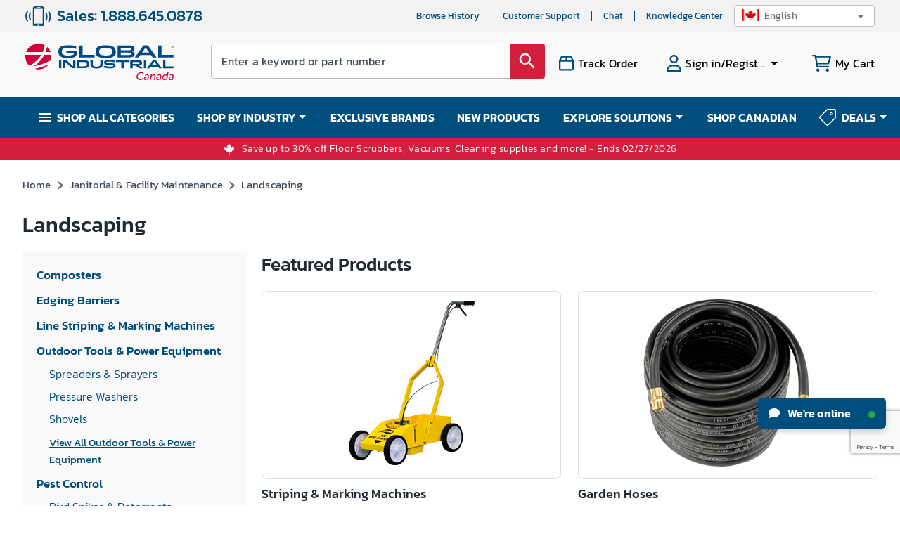

--- FILE ---
content_type: text/html; charset=utf-8
request_url: https://www.google.com/recaptcha/api2/anchor?ar=1&k=6LcoS-gUAAAAAFgS3uWUhDRuW6mtAx7wmZOsnyDO&co=aHR0cHM6Ly93d3cuZ2xvYmFsaW5kdXN0cmlhbC5jYTo0NDM.&hl=en&type=image&v=N67nZn4AqZkNcbeMu4prBgzg&theme=light&size=invisible&badge=bottomright&anchor-ms=20000&execute-ms=30000&cb=bkk2t1cc28oe
body_size: 48791
content:
<!DOCTYPE HTML><html dir="ltr" lang="en"><head><meta http-equiv="Content-Type" content="text/html; charset=UTF-8">
<meta http-equiv="X-UA-Compatible" content="IE=edge">
<title>reCAPTCHA</title>
<style type="text/css">
/* cyrillic-ext */
@font-face {
  font-family: 'Roboto';
  font-style: normal;
  font-weight: 400;
  font-stretch: 100%;
  src: url(//fonts.gstatic.com/s/roboto/v48/KFO7CnqEu92Fr1ME7kSn66aGLdTylUAMa3GUBHMdazTgWw.woff2) format('woff2');
  unicode-range: U+0460-052F, U+1C80-1C8A, U+20B4, U+2DE0-2DFF, U+A640-A69F, U+FE2E-FE2F;
}
/* cyrillic */
@font-face {
  font-family: 'Roboto';
  font-style: normal;
  font-weight: 400;
  font-stretch: 100%;
  src: url(//fonts.gstatic.com/s/roboto/v48/KFO7CnqEu92Fr1ME7kSn66aGLdTylUAMa3iUBHMdazTgWw.woff2) format('woff2');
  unicode-range: U+0301, U+0400-045F, U+0490-0491, U+04B0-04B1, U+2116;
}
/* greek-ext */
@font-face {
  font-family: 'Roboto';
  font-style: normal;
  font-weight: 400;
  font-stretch: 100%;
  src: url(//fonts.gstatic.com/s/roboto/v48/KFO7CnqEu92Fr1ME7kSn66aGLdTylUAMa3CUBHMdazTgWw.woff2) format('woff2');
  unicode-range: U+1F00-1FFF;
}
/* greek */
@font-face {
  font-family: 'Roboto';
  font-style: normal;
  font-weight: 400;
  font-stretch: 100%;
  src: url(//fonts.gstatic.com/s/roboto/v48/KFO7CnqEu92Fr1ME7kSn66aGLdTylUAMa3-UBHMdazTgWw.woff2) format('woff2');
  unicode-range: U+0370-0377, U+037A-037F, U+0384-038A, U+038C, U+038E-03A1, U+03A3-03FF;
}
/* math */
@font-face {
  font-family: 'Roboto';
  font-style: normal;
  font-weight: 400;
  font-stretch: 100%;
  src: url(//fonts.gstatic.com/s/roboto/v48/KFO7CnqEu92Fr1ME7kSn66aGLdTylUAMawCUBHMdazTgWw.woff2) format('woff2');
  unicode-range: U+0302-0303, U+0305, U+0307-0308, U+0310, U+0312, U+0315, U+031A, U+0326-0327, U+032C, U+032F-0330, U+0332-0333, U+0338, U+033A, U+0346, U+034D, U+0391-03A1, U+03A3-03A9, U+03B1-03C9, U+03D1, U+03D5-03D6, U+03F0-03F1, U+03F4-03F5, U+2016-2017, U+2034-2038, U+203C, U+2040, U+2043, U+2047, U+2050, U+2057, U+205F, U+2070-2071, U+2074-208E, U+2090-209C, U+20D0-20DC, U+20E1, U+20E5-20EF, U+2100-2112, U+2114-2115, U+2117-2121, U+2123-214F, U+2190, U+2192, U+2194-21AE, U+21B0-21E5, U+21F1-21F2, U+21F4-2211, U+2213-2214, U+2216-22FF, U+2308-230B, U+2310, U+2319, U+231C-2321, U+2336-237A, U+237C, U+2395, U+239B-23B7, U+23D0, U+23DC-23E1, U+2474-2475, U+25AF, U+25B3, U+25B7, U+25BD, U+25C1, U+25CA, U+25CC, U+25FB, U+266D-266F, U+27C0-27FF, U+2900-2AFF, U+2B0E-2B11, U+2B30-2B4C, U+2BFE, U+3030, U+FF5B, U+FF5D, U+1D400-1D7FF, U+1EE00-1EEFF;
}
/* symbols */
@font-face {
  font-family: 'Roboto';
  font-style: normal;
  font-weight: 400;
  font-stretch: 100%;
  src: url(//fonts.gstatic.com/s/roboto/v48/KFO7CnqEu92Fr1ME7kSn66aGLdTylUAMaxKUBHMdazTgWw.woff2) format('woff2');
  unicode-range: U+0001-000C, U+000E-001F, U+007F-009F, U+20DD-20E0, U+20E2-20E4, U+2150-218F, U+2190, U+2192, U+2194-2199, U+21AF, U+21E6-21F0, U+21F3, U+2218-2219, U+2299, U+22C4-22C6, U+2300-243F, U+2440-244A, U+2460-24FF, U+25A0-27BF, U+2800-28FF, U+2921-2922, U+2981, U+29BF, U+29EB, U+2B00-2BFF, U+4DC0-4DFF, U+FFF9-FFFB, U+10140-1018E, U+10190-1019C, U+101A0, U+101D0-101FD, U+102E0-102FB, U+10E60-10E7E, U+1D2C0-1D2D3, U+1D2E0-1D37F, U+1F000-1F0FF, U+1F100-1F1AD, U+1F1E6-1F1FF, U+1F30D-1F30F, U+1F315, U+1F31C, U+1F31E, U+1F320-1F32C, U+1F336, U+1F378, U+1F37D, U+1F382, U+1F393-1F39F, U+1F3A7-1F3A8, U+1F3AC-1F3AF, U+1F3C2, U+1F3C4-1F3C6, U+1F3CA-1F3CE, U+1F3D4-1F3E0, U+1F3ED, U+1F3F1-1F3F3, U+1F3F5-1F3F7, U+1F408, U+1F415, U+1F41F, U+1F426, U+1F43F, U+1F441-1F442, U+1F444, U+1F446-1F449, U+1F44C-1F44E, U+1F453, U+1F46A, U+1F47D, U+1F4A3, U+1F4B0, U+1F4B3, U+1F4B9, U+1F4BB, U+1F4BF, U+1F4C8-1F4CB, U+1F4D6, U+1F4DA, U+1F4DF, U+1F4E3-1F4E6, U+1F4EA-1F4ED, U+1F4F7, U+1F4F9-1F4FB, U+1F4FD-1F4FE, U+1F503, U+1F507-1F50B, U+1F50D, U+1F512-1F513, U+1F53E-1F54A, U+1F54F-1F5FA, U+1F610, U+1F650-1F67F, U+1F687, U+1F68D, U+1F691, U+1F694, U+1F698, U+1F6AD, U+1F6B2, U+1F6B9-1F6BA, U+1F6BC, U+1F6C6-1F6CF, U+1F6D3-1F6D7, U+1F6E0-1F6EA, U+1F6F0-1F6F3, U+1F6F7-1F6FC, U+1F700-1F7FF, U+1F800-1F80B, U+1F810-1F847, U+1F850-1F859, U+1F860-1F887, U+1F890-1F8AD, U+1F8B0-1F8BB, U+1F8C0-1F8C1, U+1F900-1F90B, U+1F93B, U+1F946, U+1F984, U+1F996, U+1F9E9, U+1FA00-1FA6F, U+1FA70-1FA7C, U+1FA80-1FA89, U+1FA8F-1FAC6, U+1FACE-1FADC, U+1FADF-1FAE9, U+1FAF0-1FAF8, U+1FB00-1FBFF;
}
/* vietnamese */
@font-face {
  font-family: 'Roboto';
  font-style: normal;
  font-weight: 400;
  font-stretch: 100%;
  src: url(//fonts.gstatic.com/s/roboto/v48/KFO7CnqEu92Fr1ME7kSn66aGLdTylUAMa3OUBHMdazTgWw.woff2) format('woff2');
  unicode-range: U+0102-0103, U+0110-0111, U+0128-0129, U+0168-0169, U+01A0-01A1, U+01AF-01B0, U+0300-0301, U+0303-0304, U+0308-0309, U+0323, U+0329, U+1EA0-1EF9, U+20AB;
}
/* latin-ext */
@font-face {
  font-family: 'Roboto';
  font-style: normal;
  font-weight: 400;
  font-stretch: 100%;
  src: url(//fonts.gstatic.com/s/roboto/v48/KFO7CnqEu92Fr1ME7kSn66aGLdTylUAMa3KUBHMdazTgWw.woff2) format('woff2');
  unicode-range: U+0100-02BA, U+02BD-02C5, U+02C7-02CC, U+02CE-02D7, U+02DD-02FF, U+0304, U+0308, U+0329, U+1D00-1DBF, U+1E00-1E9F, U+1EF2-1EFF, U+2020, U+20A0-20AB, U+20AD-20C0, U+2113, U+2C60-2C7F, U+A720-A7FF;
}
/* latin */
@font-face {
  font-family: 'Roboto';
  font-style: normal;
  font-weight: 400;
  font-stretch: 100%;
  src: url(//fonts.gstatic.com/s/roboto/v48/KFO7CnqEu92Fr1ME7kSn66aGLdTylUAMa3yUBHMdazQ.woff2) format('woff2');
  unicode-range: U+0000-00FF, U+0131, U+0152-0153, U+02BB-02BC, U+02C6, U+02DA, U+02DC, U+0304, U+0308, U+0329, U+2000-206F, U+20AC, U+2122, U+2191, U+2193, U+2212, U+2215, U+FEFF, U+FFFD;
}
/* cyrillic-ext */
@font-face {
  font-family: 'Roboto';
  font-style: normal;
  font-weight: 500;
  font-stretch: 100%;
  src: url(//fonts.gstatic.com/s/roboto/v48/KFO7CnqEu92Fr1ME7kSn66aGLdTylUAMa3GUBHMdazTgWw.woff2) format('woff2');
  unicode-range: U+0460-052F, U+1C80-1C8A, U+20B4, U+2DE0-2DFF, U+A640-A69F, U+FE2E-FE2F;
}
/* cyrillic */
@font-face {
  font-family: 'Roboto';
  font-style: normal;
  font-weight: 500;
  font-stretch: 100%;
  src: url(//fonts.gstatic.com/s/roboto/v48/KFO7CnqEu92Fr1ME7kSn66aGLdTylUAMa3iUBHMdazTgWw.woff2) format('woff2');
  unicode-range: U+0301, U+0400-045F, U+0490-0491, U+04B0-04B1, U+2116;
}
/* greek-ext */
@font-face {
  font-family: 'Roboto';
  font-style: normal;
  font-weight: 500;
  font-stretch: 100%;
  src: url(//fonts.gstatic.com/s/roboto/v48/KFO7CnqEu92Fr1ME7kSn66aGLdTylUAMa3CUBHMdazTgWw.woff2) format('woff2');
  unicode-range: U+1F00-1FFF;
}
/* greek */
@font-face {
  font-family: 'Roboto';
  font-style: normal;
  font-weight: 500;
  font-stretch: 100%;
  src: url(//fonts.gstatic.com/s/roboto/v48/KFO7CnqEu92Fr1ME7kSn66aGLdTylUAMa3-UBHMdazTgWw.woff2) format('woff2');
  unicode-range: U+0370-0377, U+037A-037F, U+0384-038A, U+038C, U+038E-03A1, U+03A3-03FF;
}
/* math */
@font-face {
  font-family: 'Roboto';
  font-style: normal;
  font-weight: 500;
  font-stretch: 100%;
  src: url(//fonts.gstatic.com/s/roboto/v48/KFO7CnqEu92Fr1ME7kSn66aGLdTylUAMawCUBHMdazTgWw.woff2) format('woff2');
  unicode-range: U+0302-0303, U+0305, U+0307-0308, U+0310, U+0312, U+0315, U+031A, U+0326-0327, U+032C, U+032F-0330, U+0332-0333, U+0338, U+033A, U+0346, U+034D, U+0391-03A1, U+03A3-03A9, U+03B1-03C9, U+03D1, U+03D5-03D6, U+03F0-03F1, U+03F4-03F5, U+2016-2017, U+2034-2038, U+203C, U+2040, U+2043, U+2047, U+2050, U+2057, U+205F, U+2070-2071, U+2074-208E, U+2090-209C, U+20D0-20DC, U+20E1, U+20E5-20EF, U+2100-2112, U+2114-2115, U+2117-2121, U+2123-214F, U+2190, U+2192, U+2194-21AE, U+21B0-21E5, U+21F1-21F2, U+21F4-2211, U+2213-2214, U+2216-22FF, U+2308-230B, U+2310, U+2319, U+231C-2321, U+2336-237A, U+237C, U+2395, U+239B-23B7, U+23D0, U+23DC-23E1, U+2474-2475, U+25AF, U+25B3, U+25B7, U+25BD, U+25C1, U+25CA, U+25CC, U+25FB, U+266D-266F, U+27C0-27FF, U+2900-2AFF, U+2B0E-2B11, U+2B30-2B4C, U+2BFE, U+3030, U+FF5B, U+FF5D, U+1D400-1D7FF, U+1EE00-1EEFF;
}
/* symbols */
@font-face {
  font-family: 'Roboto';
  font-style: normal;
  font-weight: 500;
  font-stretch: 100%;
  src: url(//fonts.gstatic.com/s/roboto/v48/KFO7CnqEu92Fr1ME7kSn66aGLdTylUAMaxKUBHMdazTgWw.woff2) format('woff2');
  unicode-range: U+0001-000C, U+000E-001F, U+007F-009F, U+20DD-20E0, U+20E2-20E4, U+2150-218F, U+2190, U+2192, U+2194-2199, U+21AF, U+21E6-21F0, U+21F3, U+2218-2219, U+2299, U+22C4-22C6, U+2300-243F, U+2440-244A, U+2460-24FF, U+25A0-27BF, U+2800-28FF, U+2921-2922, U+2981, U+29BF, U+29EB, U+2B00-2BFF, U+4DC0-4DFF, U+FFF9-FFFB, U+10140-1018E, U+10190-1019C, U+101A0, U+101D0-101FD, U+102E0-102FB, U+10E60-10E7E, U+1D2C0-1D2D3, U+1D2E0-1D37F, U+1F000-1F0FF, U+1F100-1F1AD, U+1F1E6-1F1FF, U+1F30D-1F30F, U+1F315, U+1F31C, U+1F31E, U+1F320-1F32C, U+1F336, U+1F378, U+1F37D, U+1F382, U+1F393-1F39F, U+1F3A7-1F3A8, U+1F3AC-1F3AF, U+1F3C2, U+1F3C4-1F3C6, U+1F3CA-1F3CE, U+1F3D4-1F3E0, U+1F3ED, U+1F3F1-1F3F3, U+1F3F5-1F3F7, U+1F408, U+1F415, U+1F41F, U+1F426, U+1F43F, U+1F441-1F442, U+1F444, U+1F446-1F449, U+1F44C-1F44E, U+1F453, U+1F46A, U+1F47D, U+1F4A3, U+1F4B0, U+1F4B3, U+1F4B9, U+1F4BB, U+1F4BF, U+1F4C8-1F4CB, U+1F4D6, U+1F4DA, U+1F4DF, U+1F4E3-1F4E6, U+1F4EA-1F4ED, U+1F4F7, U+1F4F9-1F4FB, U+1F4FD-1F4FE, U+1F503, U+1F507-1F50B, U+1F50D, U+1F512-1F513, U+1F53E-1F54A, U+1F54F-1F5FA, U+1F610, U+1F650-1F67F, U+1F687, U+1F68D, U+1F691, U+1F694, U+1F698, U+1F6AD, U+1F6B2, U+1F6B9-1F6BA, U+1F6BC, U+1F6C6-1F6CF, U+1F6D3-1F6D7, U+1F6E0-1F6EA, U+1F6F0-1F6F3, U+1F6F7-1F6FC, U+1F700-1F7FF, U+1F800-1F80B, U+1F810-1F847, U+1F850-1F859, U+1F860-1F887, U+1F890-1F8AD, U+1F8B0-1F8BB, U+1F8C0-1F8C1, U+1F900-1F90B, U+1F93B, U+1F946, U+1F984, U+1F996, U+1F9E9, U+1FA00-1FA6F, U+1FA70-1FA7C, U+1FA80-1FA89, U+1FA8F-1FAC6, U+1FACE-1FADC, U+1FADF-1FAE9, U+1FAF0-1FAF8, U+1FB00-1FBFF;
}
/* vietnamese */
@font-face {
  font-family: 'Roboto';
  font-style: normal;
  font-weight: 500;
  font-stretch: 100%;
  src: url(//fonts.gstatic.com/s/roboto/v48/KFO7CnqEu92Fr1ME7kSn66aGLdTylUAMa3OUBHMdazTgWw.woff2) format('woff2');
  unicode-range: U+0102-0103, U+0110-0111, U+0128-0129, U+0168-0169, U+01A0-01A1, U+01AF-01B0, U+0300-0301, U+0303-0304, U+0308-0309, U+0323, U+0329, U+1EA0-1EF9, U+20AB;
}
/* latin-ext */
@font-face {
  font-family: 'Roboto';
  font-style: normal;
  font-weight: 500;
  font-stretch: 100%;
  src: url(//fonts.gstatic.com/s/roboto/v48/KFO7CnqEu92Fr1ME7kSn66aGLdTylUAMa3KUBHMdazTgWw.woff2) format('woff2');
  unicode-range: U+0100-02BA, U+02BD-02C5, U+02C7-02CC, U+02CE-02D7, U+02DD-02FF, U+0304, U+0308, U+0329, U+1D00-1DBF, U+1E00-1E9F, U+1EF2-1EFF, U+2020, U+20A0-20AB, U+20AD-20C0, U+2113, U+2C60-2C7F, U+A720-A7FF;
}
/* latin */
@font-face {
  font-family: 'Roboto';
  font-style: normal;
  font-weight: 500;
  font-stretch: 100%;
  src: url(//fonts.gstatic.com/s/roboto/v48/KFO7CnqEu92Fr1ME7kSn66aGLdTylUAMa3yUBHMdazQ.woff2) format('woff2');
  unicode-range: U+0000-00FF, U+0131, U+0152-0153, U+02BB-02BC, U+02C6, U+02DA, U+02DC, U+0304, U+0308, U+0329, U+2000-206F, U+20AC, U+2122, U+2191, U+2193, U+2212, U+2215, U+FEFF, U+FFFD;
}
/* cyrillic-ext */
@font-face {
  font-family: 'Roboto';
  font-style: normal;
  font-weight: 900;
  font-stretch: 100%;
  src: url(//fonts.gstatic.com/s/roboto/v48/KFO7CnqEu92Fr1ME7kSn66aGLdTylUAMa3GUBHMdazTgWw.woff2) format('woff2');
  unicode-range: U+0460-052F, U+1C80-1C8A, U+20B4, U+2DE0-2DFF, U+A640-A69F, U+FE2E-FE2F;
}
/* cyrillic */
@font-face {
  font-family: 'Roboto';
  font-style: normal;
  font-weight: 900;
  font-stretch: 100%;
  src: url(//fonts.gstatic.com/s/roboto/v48/KFO7CnqEu92Fr1ME7kSn66aGLdTylUAMa3iUBHMdazTgWw.woff2) format('woff2');
  unicode-range: U+0301, U+0400-045F, U+0490-0491, U+04B0-04B1, U+2116;
}
/* greek-ext */
@font-face {
  font-family: 'Roboto';
  font-style: normal;
  font-weight: 900;
  font-stretch: 100%;
  src: url(//fonts.gstatic.com/s/roboto/v48/KFO7CnqEu92Fr1ME7kSn66aGLdTylUAMa3CUBHMdazTgWw.woff2) format('woff2');
  unicode-range: U+1F00-1FFF;
}
/* greek */
@font-face {
  font-family: 'Roboto';
  font-style: normal;
  font-weight: 900;
  font-stretch: 100%;
  src: url(//fonts.gstatic.com/s/roboto/v48/KFO7CnqEu92Fr1ME7kSn66aGLdTylUAMa3-UBHMdazTgWw.woff2) format('woff2');
  unicode-range: U+0370-0377, U+037A-037F, U+0384-038A, U+038C, U+038E-03A1, U+03A3-03FF;
}
/* math */
@font-face {
  font-family: 'Roboto';
  font-style: normal;
  font-weight: 900;
  font-stretch: 100%;
  src: url(//fonts.gstatic.com/s/roboto/v48/KFO7CnqEu92Fr1ME7kSn66aGLdTylUAMawCUBHMdazTgWw.woff2) format('woff2');
  unicode-range: U+0302-0303, U+0305, U+0307-0308, U+0310, U+0312, U+0315, U+031A, U+0326-0327, U+032C, U+032F-0330, U+0332-0333, U+0338, U+033A, U+0346, U+034D, U+0391-03A1, U+03A3-03A9, U+03B1-03C9, U+03D1, U+03D5-03D6, U+03F0-03F1, U+03F4-03F5, U+2016-2017, U+2034-2038, U+203C, U+2040, U+2043, U+2047, U+2050, U+2057, U+205F, U+2070-2071, U+2074-208E, U+2090-209C, U+20D0-20DC, U+20E1, U+20E5-20EF, U+2100-2112, U+2114-2115, U+2117-2121, U+2123-214F, U+2190, U+2192, U+2194-21AE, U+21B0-21E5, U+21F1-21F2, U+21F4-2211, U+2213-2214, U+2216-22FF, U+2308-230B, U+2310, U+2319, U+231C-2321, U+2336-237A, U+237C, U+2395, U+239B-23B7, U+23D0, U+23DC-23E1, U+2474-2475, U+25AF, U+25B3, U+25B7, U+25BD, U+25C1, U+25CA, U+25CC, U+25FB, U+266D-266F, U+27C0-27FF, U+2900-2AFF, U+2B0E-2B11, U+2B30-2B4C, U+2BFE, U+3030, U+FF5B, U+FF5D, U+1D400-1D7FF, U+1EE00-1EEFF;
}
/* symbols */
@font-face {
  font-family: 'Roboto';
  font-style: normal;
  font-weight: 900;
  font-stretch: 100%;
  src: url(//fonts.gstatic.com/s/roboto/v48/KFO7CnqEu92Fr1ME7kSn66aGLdTylUAMaxKUBHMdazTgWw.woff2) format('woff2');
  unicode-range: U+0001-000C, U+000E-001F, U+007F-009F, U+20DD-20E0, U+20E2-20E4, U+2150-218F, U+2190, U+2192, U+2194-2199, U+21AF, U+21E6-21F0, U+21F3, U+2218-2219, U+2299, U+22C4-22C6, U+2300-243F, U+2440-244A, U+2460-24FF, U+25A0-27BF, U+2800-28FF, U+2921-2922, U+2981, U+29BF, U+29EB, U+2B00-2BFF, U+4DC0-4DFF, U+FFF9-FFFB, U+10140-1018E, U+10190-1019C, U+101A0, U+101D0-101FD, U+102E0-102FB, U+10E60-10E7E, U+1D2C0-1D2D3, U+1D2E0-1D37F, U+1F000-1F0FF, U+1F100-1F1AD, U+1F1E6-1F1FF, U+1F30D-1F30F, U+1F315, U+1F31C, U+1F31E, U+1F320-1F32C, U+1F336, U+1F378, U+1F37D, U+1F382, U+1F393-1F39F, U+1F3A7-1F3A8, U+1F3AC-1F3AF, U+1F3C2, U+1F3C4-1F3C6, U+1F3CA-1F3CE, U+1F3D4-1F3E0, U+1F3ED, U+1F3F1-1F3F3, U+1F3F5-1F3F7, U+1F408, U+1F415, U+1F41F, U+1F426, U+1F43F, U+1F441-1F442, U+1F444, U+1F446-1F449, U+1F44C-1F44E, U+1F453, U+1F46A, U+1F47D, U+1F4A3, U+1F4B0, U+1F4B3, U+1F4B9, U+1F4BB, U+1F4BF, U+1F4C8-1F4CB, U+1F4D6, U+1F4DA, U+1F4DF, U+1F4E3-1F4E6, U+1F4EA-1F4ED, U+1F4F7, U+1F4F9-1F4FB, U+1F4FD-1F4FE, U+1F503, U+1F507-1F50B, U+1F50D, U+1F512-1F513, U+1F53E-1F54A, U+1F54F-1F5FA, U+1F610, U+1F650-1F67F, U+1F687, U+1F68D, U+1F691, U+1F694, U+1F698, U+1F6AD, U+1F6B2, U+1F6B9-1F6BA, U+1F6BC, U+1F6C6-1F6CF, U+1F6D3-1F6D7, U+1F6E0-1F6EA, U+1F6F0-1F6F3, U+1F6F7-1F6FC, U+1F700-1F7FF, U+1F800-1F80B, U+1F810-1F847, U+1F850-1F859, U+1F860-1F887, U+1F890-1F8AD, U+1F8B0-1F8BB, U+1F8C0-1F8C1, U+1F900-1F90B, U+1F93B, U+1F946, U+1F984, U+1F996, U+1F9E9, U+1FA00-1FA6F, U+1FA70-1FA7C, U+1FA80-1FA89, U+1FA8F-1FAC6, U+1FACE-1FADC, U+1FADF-1FAE9, U+1FAF0-1FAF8, U+1FB00-1FBFF;
}
/* vietnamese */
@font-face {
  font-family: 'Roboto';
  font-style: normal;
  font-weight: 900;
  font-stretch: 100%;
  src: url(//fonts.gstatic.com/s/roboto/v48/KFO7CnqEu92Fr1ME7kSn66aGLdTylUAMa3OUBHMdazTgWw.woff2) format('woff2');
  unicode-range: U+0102-0103, U+0110-0111, U+0128-0129, U+0168-0169, U+01A0-01A1, U+01AF-01B0, U+0300-0301, U+0303-0304, U+0308-0309, U+0323, U+0329, U+1EA0-1EF9, U+20AB;
}
/* latin-ext */
@font-face {
  font-family: 'Roboto';
  font-style: normal;
  font-weight: 900;
  font-stretch: 100%;
  src: url(//fonts.gstatic.com/s/roboto/v48/KFO7CnqEu92Fr1ME7kSn66aGLdTylUAMa3KUBHMdazTgWw.woff2) format('woff2');
  unicode-range: U+0100-02BA, U+02BD-02C5, U+02C7-02CC, U+02CE-02D7, U+02DD-02FF, U+0304, U+0308, U+0329, U+1D00-1DBF, U+1E00-1E9F, U+1EF2-1EFF, U+2020, U+20A0-20AB, U+20AD-20C0, U+2113, U+2C60-2C7F, U+A720-A7FF;
}
/* latin */
@font-face {
  font-family: 'Roboto';
  font-style: normal;
  font-weight: 900;
  font-stretch: 100%;
  src: url(//fonts.gstatic.com/s/roboto/v48/KFO7CnqEu92Fr1ME7kSn66aGLdTylUAMa3yUBHMdazQ.woff2) format('woff2');
  unicode-range: U+0000-00FF, U+0131, U+0152-0153, U+02BB-02BC, U+02C6, U+02DA, U+02DC, U+0304, U+0308, U+0329, U+2000-206F, U+20AC, U+2122, U+2191, U+2193, U+2212, U+2215, U+FEFF, U+FFFD;
}

</style>
<link rel="stylesheet" type="text/css" href="https://www.gstatic.com/recaptcha/releases/N67nZn4AqZkNcbeMu4prBgzg/styles__ltr.css">
<script nonce="YP1EsQk3U8EGkizzqhcptg" type="text/javascript">window['__recaptcha_api'] = 'https://www.google.com/recaptcha/api2/';</script>
<script type="text/javascript" src="https://www.gstatic.com/recaptcha/releases/N67nZn4AqZkNcbeMu4prBgzg/recaptcha__en.js" nonce="YP1EsQk3U8EGkizzqhcptg">
      
    </script></head>
<body><div id="rc-anchor-alert" class="rc-anchor-alert"></div>
<input type="hidden" id="recaptcha-token" value="[base64]">
<script type="text/javascript" nonce="YP1EsQk3U8EGkizzqhcptg">
      recaptcha.anchor.Main.init("[\x22ainput\x22,[\x22bgdata\x22,\x22\x22,\[base64]/[base64]/[base64]/MjU1OlQ/NToyKSlyZXR1cm4gZmFsc2U7cmV0dXJuISgoYSg0MyxXLChZPWUoKFcuQkI9ZCxUKT83MDo0MyxXKSxXLk4pKSxXKS5sLnB1c2goW0RhLFksVD9kKzE6ZCxXLlgsVy5qXSksVy5MPW5sLDApfSxubD1GLnJlcXVlc3RJZGxlQ2FsbGJhY2s/[base64]/[base64]/[base64]/[base64]/WVtTKytdPVc6KFc8MjA0OD9ZW1MrK109Vz4+NnwxOTI6KChXJjY0NTEyKT09NTUyOTYmJmQrMTxULmxlbmd0aCYmKFQuY2hhckNvZGVBdChkKzEpJjY0NTEyKT09NTYzMjA/[base64]/[base64]/[base64]/[base64]/bmV3IGdbWl0oTFswXSk6RD09Mj9uZXcgZ1taXShMWzBdLExbMV0pOkQ9PTM/bmV3IGdbWl0oTFswXSxMWzFdLExbMl0pOkQ9PTQ/[base64]/[base64]\x22,\[base64]\\u003d\\u003d\x22,\x22YcK5wow7S8Kpw5ArwqHClx0VwpJAw4nDgBXDljshEcOKFMOEbg1zwoM/XMKYHMOoXRp7BGDDvQ3DsGDCgx/[base64]/[base64]/DlA4dwrp2w6/ChMKULMKgKsOwLwZXwqtwW8OqAG8XwoLDtwLDumBnwqpuPhTDisKXMWt/DBDDp8OWwpcZG8KWw5/Cu8O/w5zDgy0/[base64]/Drk9+w73CkjfCoMOBwqnDggvDusKRwodWw4Jhw70Ow5QkKSvCjgnDpXc2w4/Cmy5sFcOcwrUawoB5BsKIw6LCjMOGGsKZwqjDtjbCviTCkhvDosKjJTcgwrl/T1YewrDDnF4BFifCt8KbH8K2AVHDssO5Y8OtXMKaXUXDsjTCmMOjaXMofsOeV8K1wqnDv1nDrXUTwpTDsMOHc8Ozw6nCn1fDpsONw7vDoMKvCsOuwqXDhgpVw6RXLcKzw4fDp2lybUvDhhtDw4HCkMK4csONw6jDg8KeM8KAw6R/[base64]/wrxsHcKZw4JwGyHDhnHDlVbDpGtbwphXw4IPBMKHw7YXwr1xDhV0w4PCkjnDuks/[base64]/MjgJRsKLwp4pw7bDscO2fijDtSzDuy/Cl8K2YznCpcOYw53DkkfDkcOFwq7DuQlYw67ChsOlIThswqQBw74AGE3DmV1KYsOAwrtswpfDphRqwr5Ed8OXEcKSwrnCisKvwo/CuXIpwqNRwqLDkMOZwpLDrEPDhsOnEsKOwo/CoDFUOkM6MA7CiMKxwqV0w4Faw7EgMsKZfsKjwonDoSjDjwYQw7pGFXnDgsOUwqtHfl93LcK7wqwVfMO8QWpnw6IywqZiGQHCgMOUw6fCmcK6MkZ0w73DjcKcwrjDownDnkTDh3bDu8Onw5RAw74Uw4fDuQrCpgMBwpcLNzfDmsKfbRzCusKFKx/[base64]/[base64]/CpsOPwpDDu8Kow6wjw6TCoMOrwrXCmVxvwpJ2H0nDocK8w6LCisKzKyIXPww8wrkLccKlwrVuGcOUwrrDqcO0wpTDlsKNw7Btw4jDlMOVw4hKw6R/[base64]/DhMOPN8K9wrNCScOfwpFAw6R5wp7CvsOhwoIDXCrDscKdV2k6wqHCiCVSOMODDg3DoXUdbRHDssKHYQfDtcO/w4oKwozCq8KDLsK/IiDDn8KRIXNoG1YfWMOBHX4Mw6FxBMOPw47CmldiH1rCmRzCmDgjecKBwoNaWlo3YkLCrsKnw6pNIsKKT8KnVQpnwpVew6zCt23Cq8K4w5jDisKCw5TDiy5CwrPCtkMUwr7Dr8K1H8K8w5HCpMKXI2fDhcK4ZMKLAMKow5REB8OiXkDDocKjFD/[base64]/CrGpiO8K9wqDClE8owojDg8OrFsOsw4DCucOJRFJaw5PClR8hw7zCrMKQUV8tecO3Zj/DkcOewrrDjiNrLsOQLXXDosKxVSs7XMOWSHEcwqjCgU03w7RVLUvDrcK8wo7DvcOjwrvCpMO4fsKLwpLCvsKCcsKMw6bDj8Oaw6bDn0Q6ZMOewo7DnsKWw7Q6FWc3fsOKwp7DpDh1wrciw5zDmBZyw7jCjT/Cg8KfwqTCjMOKwqLCkMOeZMOnJ8OwVsOJw7hMw4tDw61ww6vCnMOdw5A1SsKpQzfCtiXCkhDDrsK2wrHCnF/Cs8KBdRVwWgHCnxfDlsOUJ8KIWnHClcKCC34Fd8OUaXrClMKvPMOxw7ZcbUBDw6DDs8KBwqPDuVVvw4DCtcKMasKyeMOidD/DkFVFZCPDjmXCpj/[base64]/[base64]/DsBkHAcOZJcObHsO+w7hrw6oKwoTDqsK9wpTClTbCosOEwr4Xw7fDhnLDmlMQCBUnKQvCnsKaw5wRCcO5w5tIwq0MwokOcsK7w5zCl8OndDlmIsONwo1uw5LCixZNCcOoWEPCk8OjOMKAVMO0w75zw4ZpXMO7J8OkCMKQw7DClcKkw7PCnMKxejTCjcOtwrk/[base64]/Cu27DhR3DrgdYwrzCsMK/eVUmw5B6w6XDnMOMwpYaDsKiVcKlw4sZwphaV8K0w7zClsO7w59fS8KrQBTCsmvDhcKWfXzCvTFfI8OIwpBcw7HCi8KQHAfCuTl1AMKYdcKJLyNhwqMhI8KPMsOSasKKwoMowrgsdsKMw45aL1Mkw5QpcMKcw5ttw7RJwr3CiXhlXsOCw5wuwpEKw4/ChsKqw5HCkMO6MMOEQD9hw7RnRcKlwpHCjzHDk8KpwobDt8OkKyPDikPDucK0e8KYFXMVdHE9woHDrsOvw5E/wpRcw45Cw71WAnsCP20Gw67ClXdue8OYworCicKrJnjDgsKEbGI7wo9sKsOxwr7DgcOtw6NTMXwSwo1oWsK2FRDDo8Kfwo92wonDucOHPsKSAcOPacO2AMKVw7DDl8KqwqPDpg/DscKUR8OBwrZ9XWnDkRHDkcOZw6XCusKhw7LDln3DncOWwo4zCMKTR8KQX1YZw6pAw7w9bF4VN8OIURXDkh/CgcO9QC3CpRHDnTkCE8Krw7LCtsOdw5cQw7sNw7AtRsKxQMOFFMKkwo53ScOZwpxIOlnCmsK4YcKGwqrChMOJb8KnChjChgRhw69oZh/ChR09IsKZw7/DoXrDojJyM8OUZWbCkXfCvcOqbcKhwpXDlksOKMOqNsKhwpIlwrHDgV7CuzU4w53Du8KrdsOLGcOww4pKw4NXecOyB3UrwoocUxbCmcKawqJ0G8ONw43Dv0xvBMOTwp/DhsO8w6vDglI8VsK8CcKGwokjPkoTw4Idwr3DucKVwpUaEQnDnRzCiMKkwpxywqlMw7/DsX1oGsKuahluwpjDqkzCuMKqwrJDwonCv8OiDmpzQMOiwq/DlsK5ZMObw5U0w4YlwoRbFcOWwrLCpcOZwprDgcOmwr8CJMOXHV7CiTRSwrcSw7RqJsOdITpcQRHCrsKrFAtdL0lGwoI7wrjCnT/CnExgwoEZL8KBXMOmwoxXRsOdD3wgwoTCgsKIW8O6wrjDl1VbBsKrw6fChMOvWHLDuMOwAMKAw6XDnMKwEMOZWsOawo/DrWkPw6A1wpvDjGdPfMKPaRM3w4LDqyjDusOPZ8OoGcK/w57CnMOVFsKIwqXDmsK1wq5NYFUvwqjCvMKOw4dtTcOzccKcwrdXfcK0wqJMw7fCusOgXsO+w7TDqcKkKFXDrDrDkMKow4jCssKHa3g6GsOLWcOpwoZ6wogyLXk0FhpCwqvDjX/[base64]/wrXDg0NQcMKtJiVOw4nDmsOzwp/DucKMwqfCv8Kiw5EqD8Kgwqd3wr3CpMKrKFsTw7zDosKfwq/CtcOsGMKrw7sYdXVIw4tIwrxAPjFcw740XMKFw74cV0HDqRkhF1bDn8Oew6vDk8Oiw5hxKkHCuFTCrT3DhcO/FgLCnAzCk8K7w4kVwrnDisOXUMKjwoZiBABCw5TDosKLQUV/A8OpIsODLU3DisOBwptYT8KhIjBRw6/CvMOQEsOEw7rCtR7Cgx4bGSZ+fQ3CicKdwrrDr2Qwb8K8B8Oywr7CscOiJcOswqsTIMOQw6pmwodQw6rCucK/E8OiwozDncKSW8Oew7/DvcOew6HDmHXDiQJiw6lqK8KawprCg8KWbcKww53DrcKiJgUmw4zDs8OUV8KUfsKVwpFTScO+AsKDw5ZCdcOGWy18wqXChMOdVC5yA8Oywo3DuxAOYTLCgMOmOMOMWHoHVXPDlsKzLBV7TX0bIcK7e33DjMOlU8KEb8Ogwr7Cm8Owfj/[base64]/CyI/w5xhX8Ojw5dYcMOrKMKCw7PDgCLCpMKTw4PDtV8qwrrDmFrCo8K3VcO1w77CqBd3w6VOHcOewpRnAEnDuHJpdMOUwrvCr8OUwpbCihFxwrstL3bCulDCmjfDg8OAfFgqw5zDusKnw4TCvcKiw4jCl8ORL0/CgMK3w7XCrl09wrvCl3fDoMODf8KEwrzCssO3JDXDsB7Cv8KwKsOrwqnCqjQlw7rCvcO/wr5uHcKhQljCtMK3MkRTw7bDiQEdW8KXwpdQbsOsw6NgwpYQw5Mxwr46bcKMw6TCnsKZwonDncKkDEDDr3rDmEDCnxFqwqHCiSw4TcKEw59CScO0BQcJITtqLMOBwobDosKaw7LCtMKIdsOtCUQ/[base64]/CrFfClMKIwrPDtXxrb8K7VijDghjCrMO4wqZjZGvCs8KdSBUGAFTDtMOAwoBhw7XDhsO+w6HCjsOxwqTCgRDCmEU4AnhJw6nChMO+CRDDuMOrwpBAwpLDh8OHw5HCscOsw7LDo8K3wqrCosKJGMO5RcKOwr/Cg1NRw7bClgsxJsOdFwsFHcOhw7JBwpVOw6vDo8OIMk9zwrIibsOcwrJaw5jCsGrCgXfDsXgjwqTCu1B3w4xfNVDCg13DkMOVBMOoQx0Ef8KbRcOwKE3DtzTChsKJZB/DisOEwrnCkzwJQsOTXcOjw7M0T8O3w7PCtj05w4PCvsOiYjzCtzzCusKQw7PDvCvDpG0ee8K6NwjDjVPCqMO2w6UAf8KkSxoeZcK5w6PChBbDtMOBHsOaw6bDm8K5wqkfbyDCqG3Dny4mw6Fbw6/DlMKLw4vCgMKdw5HDiy12esKUdxQrb3TCuVA9wpfDmQXCqgjCq8Ouwq5ww60eLsKwVsOvbsKMw7VvaADDsMKJwpZMRsKkBC7CqMOtw7nDjcOsTjjCgBY4McKdw5/CkXjCoVLCnmHCicK1NcOlw41OKsOZMig7LMKNw5vDvcKaw4kscyLDkcK3wqPDoD3DpQXCk1FlEcKjQMOcwoLDpcO7w5rCsnDDhcKRW8O5LEHDhcOHwrh9bj/DlVrDhsOIZgldw6how4pMw6dlw6jCncOUcMO6w6zDpMOQDxE0wpJ6w78BdsO5Bm1Gwrh9wpXCgMOlYChZdsONwp3DrcOpwonCmQwJJcOfB8KvTxgzcE/Ch0o2w6PDscK1wpvCocKDw4DDucK1wqIpwrrDqw4Kwo0bEzBlbMKNw6rDqirCoAbCj3I8w6XCosOIUhrCmic/[base64]/wrrCmSdewrl+w5rCi8KRw77DiWPDuDkEw6XCosKmw7ZfwprDrRU7wrvCs1wbOcOhHsOCw6VOw5dDw77CssOkHiR4w7JTwq7CqCTDsAjDoEPDvHINwpl9dcKsTGDDnwIPe2coZsKLwp7CvQNmw5nDrMOLwovDlx9/BEYow4DDiF3Dk3F5Bixta8K1wqYqX8OEw6XCiwUpOsOswqTCo8OmT8O3GsOVwqhIacOKLREyDMOGw7XCnMKXwo01w5w3Z0/CpjrDj8K1w7fCqcORIwdmRUYpK2fDu0rCtB3DmilKwqrCjTrCi3fCssOFw5VDwqRdAkdLY8Ogw6/[base64]/Cq2BbL8KewqxRwrVOworCpMK0wqfCkMKqXsO4JD3CpMOcwrnCoQRFwrEIEMKZw4VfQ8OIOlHDsUzCvykEUMKWXXLDgsKewrfCuWTDhT7DuMK3XXMawpzCpDnDmFjCtm8rccKwHcKpF27DhsObwqTCoMKSYRXComsvNcOEFcOLwpF/w7zCh8O5aMK8w6/[base64]/DlBPDojzCg8KRw5TDmMKZAE/Dqi81wog3w7hIwrVZwqJQW8KqDVtFXlLCpsKsw5R4w5gnBsOJwq1lw7/DnWzCl8KBXMKtw4TDhsKfPcKqwprCvMO5QsOwUsKXw4rDvMKYwoUyw7U/wqnDml8RwrzCggzDrsKBwpp4wpbChcKIdU7Cv8OzPVDDhDHCh8KwDzHCrMOew5fDvHwcwrdtw5FlKsK3IH1Kfgcxw5tfwoHDkSsgc8OPPsOXU8OMw7jCpsO1Wx7CnMOkf8OnH8Oow6RMw7x3wpTCqMOjwqtfwp/DocK0wo4FwqPDh0/ClQobwqMcwo98w43DpDZwGMKTw7vDnsOrRHArZ8KKw6lfw7bCgmcYwqvDhMOywprCqcK2wqbCh8KQF8K5woBqwpg/woVmw6/CrBAyw4LChSrCqVHDmDdGaMOQwrkbw4UBIcKawojCvMK9einCvg8qcEbCnMOlM8O9wr7DpgXClV1NZ8KHw59gw7IQGDU7w5PDjcKRb8KCDMK/wphVwqzDp2fCksKzJzHDv1zCq8Ojw558FzvDgWNFwqYTw4UHNV7DgsOqw6lHDnnCh8OlbCPDg148w6/CmTDCi2TDux8mwpzCpB3CvScgFkQuwoHCiR/ChMOLfDtmc8KXNVnCusOqw7DDmTfDh8KCR29Nw45MwoEEFw7DuSfDvcOkwrZ6w6PCpg3Doit5wrvCgQR6E0AYwqEqwpnDosOvwrR0w5VgPMOweFJFfi5wNVXDrsO3wqc0wqInwqnDgcOHJsOdesKuOjjDuH/DkMK4ags1TmpMw5AJKGjDicORf8KhwrzCugjCn8KBw4LCksKwwpzDrBPDncKqSg7DjMKCwqbDpcK9w7rDuMOtAQrChS7Dt8OEw5DCiMOEQcKKw4bCq0QIfA4SR8O1U1QmCMKoGcOwDHN0wp3CjcORbMKVbEs+wp/Du1IPwocED8KxwoXChU4uw6UUVMKvw6TCl8OBw5PClcOOUsKGVit7Dy3DiMKrw6UOwrNATlk2w4nDq37CgsK7w5/[base64]/[base64]/RHDCi8OGXcKcw7pQwoPCgk9BIsOlPcKxenDCgEknJGHDuFjDhcOWwrMmQMOrcsKYw4dCOcKMMsOtw7nCqCfCjsOvw7EkY8OrQwozJMOjw7nCksOJw6/Ctwd7w59jwq3CoWc9Ny1dw4bCnD3Duw8TZBlaNA8iw6fDkx91VTNNMsKIw6s9w7zCp8O/b8OFwrFpFMKzKMKOUkVSw4fDo0nDmsO/wpvCjlnDjVbDth4JYxg9SFM5X8KXw6VjwpVUcAgDw7XDvg9nw7/DmkBTwq8fOVvChVMSw6fCosKMw4poTVLCr2PDl8KjFMKEwq/Dg0IHbsOlwo3DrMKjcEgpw4vDs8Oga8OHw53Ciw7DonsCesKewqTDqsK2dsK5wp91w5FPAW3Cj8O3HRBTfEHCu1vDicOWworCicO5wrjCvMOvcMKDwp3DuQDCnS/[base64]/[base64]/f1drFiPCt33ChhUJBAIxB0HDrcKkw6low6zDr8OAwogswo/DrsOKOl5Ww7/CnzDCjFpQXcOvJMKXwrbCjMKuwqzCkMOzDknDuMOhPH/DmHsFfW9vwq1zwq86w6jCpsKVwqrCpcKEwogAQGzDuEYPw5/Cr8K8bGZ3w4Zaw59gw7nCjMKrwrPDmMOYWBlBwpoKwqNkRwLCtMKgw7Atw7xowq5DeB3DoMKyPSgmVgHCncKxKcOLwqPDpcOgdsK+w6wnM8KhwqcZwpjCo8KpS2d9w74rw6FBw6IMwrrDi8KPdMKzwoBlJy/Cu3UmwpQVbBUXwpIuwr/DiMOnwqPCi8Kwwr8Uwrh/MVvDusKqwqzDqWzCtsOWQMKrwrjCsMKHVMK/[base64]/CsVvDnMK5BEUpZioCWQHCh8OfHcOpw5hyNsKRw4AXRi3DoRPDqSHDnCLCmcKwDzXDoMOqQsKjw5sFGMK3fx7CnsKyGhlnRMKOMwJUw6pRBcK8JBrCicOEw67DiUBbdsK7AEgtwqhIw7rCoMO+IsKecsOtwrdywr7DhsK1w5/Dm05GGsKtwq4ZwrTDokV3w4vDvxfDqcKnwoQJw4zDgxnCqihEwoJ0VcOxwqrCjEzDisKYwp/[base64]/WR3CuWHDmicRwo0yPwbCvBXDg05fJ8Ouw53DgXTDhsOuSncEw4dje29ow43DucOZwrkEwrMFw4FBwpjCtzcQdRTCqmwmc8KxL8K/wpnDgjbCkyjCi344TMKGwqhwBBvCvMOUwpDCpTnCkcOMw6vDsUZXX3jChRfCmMKHw6Aow6HChClPwqnDnlYBw6jDuVIsHcODXsK5AsKJwpwRw5nDu8OfPlrDmBPCgx7DlR/Dq1LDkDzCmSzCscKuLsKxOMKfB8KGcXDCrlIDwpvCp2wgGEIcIB7DlmjCghnDq8K3c048w75Qw659w6TDo8OdJV4Vw7LDuMKdwr3DjsKNwrjDksO9eVTCthcrJcOTwrjDl0E2wpBeSmXCtHhGw7jCjMK4bhnCvsKoVsOew4XCqzoVNsONwrTCmCJaG8O/w6Y9wptlw4HDnS7DqR0lMcO0w6QGw4wiw68USsK9ShDDvsKSw50NZsKDe8KAD23DqMK8BQY8w6wRw6PCp8K2cnPCjsOVacKyZcKrScOmV8KhGsOqwr/Crlp2wrt+VcO2D8O7w48bw4gWXsOuQcK8VcOaIMKcw48POy/CmEvDtcO/woXDgsOyRcKJwqbDqMKrw5BDLsKdDsOew6ktwpBvwpQHwqN+wozDjMOkw57DinZ7RsK1eMKMw4JCwrzCg8K/w41GUSNGw7nDl0d1XBvCg3k3TsKKw6YZwr/Cnxd5wo/Dpi7DmcO+wr/[base64]/[base64]/w7YdcsOhwozCjsKjGMOVX2TChlERdz02RCTCh0XCtMKOZnAdwonCiVhbw63CssK4w63CvMKuIGDDuTnCsR3DsWoWB8OaLjIiwq3CkMOfHsObHj4/ZcK+w6U6w7/DmcKHVMKDdGrDpCrCvMKOFcO1XsKWw5QUwqTDiw4gWcONw6sXwoIywptew5txw7cRwrzDqMKOd2/DkXVFVCnCrBXCnxAeSj8YwqsQw7HDtMO0wqMrScOpDhRbJsKTS8KpWMKPw5lkwosGV8OGG0NqwrjCtsOHwp7Coj1VWz/[base64]/Dlg3DusO7w4HCkcOkw4RFwqTDisKAwrrCsMOYAXBoFcOowqRWwpbDnHRmUjrDgFE0F8OrwoLDmMOLw6EOW8KCMMOfYMKHw4bCgQ1OCcO+w4bDqFXDv8O8RQEiwqfCshwrQcKxWR/CnsKVw70XwrRPwqPDthdiw67Dn8OVwqfDmWBow4zDq8OfKDsfw5zDpMOJWMKCwqJJIkF4w4UOwp/DlWkMwrXCrwVkUDbDnyzCgQPDocKFFcOywp9rWifCkwTDrQ/Cm0HDqFogwqEawotjw6TCpCrDvDjCscOLQXXCvXvDrcOrGMKCOidfFGHDjnwwwo/[base64]/w6UGw5LDgsKJwrsFI8OXwpABYMOLw4Ayw7EiGCgRw5bChsOMwrPCmsKuI8Ksw7Epw5TCucKrwrs8wqc9wqLCtnUTUUXDhsOeRMO4w51tTMKKCcKuYSrDj8OXMlZ/w5vCksKtfMO5Hn/DsUDChsKhcMKTGcOjWcOqwowow7PDnEx+w5sAVcO0w5rDjsOycQBmw4/Cn8OGecKedR0mwpd3UcOhwpZzMMOzMsOHw6ECw6XCpEwuLcKtGcKBOl/DucOrfMOVwqTCjgIWPFMUBwIKARQ8w4jDvgtdZsOjw6XDlMKVw43DjcOxfcOBw5zDn8OwwoXDolNZd8O8WjfDhcOMw5ABw6LDoMO1G8KHYwPDlg7Cmllyw6PClsKbwqRFLmQYF8OrDXjCr8OUwqfDvkZJeMOtTyfDrGhEw77CuMKJYQPDvipbw4rCiTzClDAIME/ClDANMik2GcKQw4HDnzHDlcKwWkkIwqJvwpXCiFIcMMKNNg/[base64]/DuFvCtShUUDXCusOneVoGwpBzwqp2wq7DjQhbP8K3SEsfZX7CkMKywrPDqGt+w4wqC2N/MGVSwoMMNTM/w7BVw48TXz5rwrPDkMKAw4jCgcK/wqU2FcOIwoPCvcKeKhXDrATCgMOSMcOiQsOnw5DDl8KeeAlyRnHCrwkFAsOlKsKEaSR6D3cvw6lXwrnClsOheDgLTMK5wq7DosOsEMOWwqHDnsK1KkzDpH1aw7FXGgtnwptow6zDjcO+UsKSQXoMZ8K6w404YWd/Y07Dt8OZw7cww4bDqzzDoRBDdXJ9woZkwpPDr8OwwoE4woXCqh/[base64]/[base64]/w4nDuVDCqGEqwr5tU8Kwwq3ChMOyEEgiKsOdwrnDnC4wB8O3w4zCn3HDjsO0w7hfclZ/wp3DtizCl8Onw6J8woLDjcK9wpHCkVVSZ1vCrMK6AMK/wrXCjsKKwqQvw5jCi8K1MlfDmcKLWj/CgcOXWnXCtw/CrcKJeSrCkxXDg8OKw6VQIsK4TMKTcsKYRwbCocOnVcOwR8K2acOjw67DjcKZZ0gtw7vCm8KZAhPCjMKbHcKeBsKowoZawr88U8OIw4XCtsOeWsOdQDTCuBzDpcOmwp9Uw5wBw59RwpvCk2/Dv3HChTLCijbDnsOxe8OQwrvCiMKswqHDlsO9w6DDj1EoL8K7Yl/DnV0xw4jDoz4Lw5UyYArCk0nCtEzCi8O7a8OcK8OMcMOASysACywfw6lYLsKZwrjCvF4Qwogyw4DCisOPQcKfw58Mw7fDmhLCh2EWCQfDlhLCgBsEw5pAw4BXUW/CqMOGw7PCvcK8w4QDw5PCpsOWw4ZHw6pfScO/dMOnLcO6N8O4w7vCi8KVwojDkcKYfxwHE3ZNwrzDgMO3A3bCthM4UsOnYMOyw5nCrMKOLMOjYMKzwoTDkcO/[base64]/wqkEBsKQCgDDpcOBw59Ww6vCoGsFw4LClFplw5zDgQITwqAxw6M9e0fDnMK/AsKww7Q9w7DDq8Kjw6LCjkrDgMK0Y8K4w6DDlcK6X8O2wrTCtmLDh8OVI0bDo2FdccO9wpzCusKELRVIw6dBwqhzKXojHMO+wpXDu8OcwpbCmX3CtMO2w65mOTDChMKXasKRwo7CqRU8wqPCjMO7wo4lG8Oaw5pIcsOcGwzCj8OdDjnDq0/CkizDsiLDp8OBw5QqwqzDqlJ2Az1dw7jDiU3CgSNKGUESLsOfV8K0RWjDn8OdGlcRORHDsELCksOdw6gqwrbDvcKhwrALw5ccw4jCtjrDlsKsTHbCgHLDsEs1w5TDqMKww6J8fcKFw6rChhsew4rCu8KUwr1Sw5vCtElAHsOqdwzDucKPBsOVw5x8w6oQB1/Di8KVOCHCj2dJw6oSTcOswrvDk3nClcKww4UQwqDDuhorw4Isw5PDtkzDs1DDucOyw6rCoy3Ct8O0wqnDtcKewqIXw4jDgjVjaRRWwpdAV8KgQsKJb8OrwoBYDR/CuSbCqFDDv8KXd0rCsMOjw7vCoQE6wrjCksOhFCrDiicMHsKrdhjDtHA6JQ9hC8OpA38ZQ1jDklrDqEjDn8Kww73DtsOYacOBMCjDsMKuahdFEsKAwopkGAfCqVt8C8Kbw5/CtcK/VsOOw5nDsU/DgMKuwrsiwqfDmHfDvsO7w5Qfw6glwpLDrcKLMcK2wpFzwonDmnrDvjxFwpfDrkfCiXTDk8OlKsKpdMOVO0hcwo10w582wrTDujRRSCd6woVvesOqKGQOwrDCnmsCGj/[base64]/Ck8KhH2J4w5XCrzTCicK9wpMWL8OMwpTCuHwoYsKnIlfCisKBUsOTw7IJw4B0w51Uw6YBM8O9UT5GwrFRwp7CvMKYFF8Kw6/ChjIGIsK3w7jCssO9w7NLfHXCjMO3WsOWGGDDkQjChBrCscKYK2zDmR/[base64]/w4jCsMKQRUNWFmzDmRYVXsK0wpLCo27CuRzCk8OTw6zDvi3CtkLCg8O0wqLDsMKrVcORwo5aCWkuc2jCtF7CsCx/w5bDvcKIdQcnDsO2wojCvl/CkCl0wrjCvjcgdsK3AQrChSXCnMOBKcKcD2rCnsKlUcOAHcKFw6jDuX1pBgTCrVI2wqYgwqLDrsKPHsKAF8KOb8Ohw7LDkcOGwpNUw7ARw4vDlTPCijITJU95w4ZMw5HDjgMkST09SH9jwqo7KyRdFMO8wrvCjTnDjBsFD8K/w497w51XwrzDqsOxwrEdBG3DpsKTNlfCtWcowplKwpTDmsO7ZMK9w4cqwpTCgXcQCcO5w4fCu0TDiwDCvcKXw50Ww65ldXVZw6fDh8Kgw7jCpjBfw7/DnsK4wrFsX0FQwpDDry3CvyRMw7rDmh7DiQlfw5HCn1nCg34Lw57CoDPDm8KvBcObY8KVwrHDhxjCvMOTBsOUcXFPwpTDlG/CnMOzwr/DvcKGf8OjwrfDpF1uBsKGw5vDlMOZV8KTw5DDtsOdA8Kgwrhjw6BbMjM/[base64]/CiAPCgFFiUsO4w6ZqLVpuwp7Cn8KHPkvCpmgsUQNdQ8KUZMOTwpbDmMOUwrcYVsOgw7fDrsOiwopvMFQ2GsKsw49UBMK0ARPDpEXDrFBKR8OkwpvCnXU7bzoOwqPDlBorwrDDuCooeFVeKsOhczldw4bCpX3CrMKmeMK5w7/CjGZTwoRudmsNWx/CvcOEw7NIwr7CnsOkPghNVMKkeRnCsGDDt8KQUH5WCk/Cn8K1AzJNYx0tw5Maw6XDtRnDksO+JMO4fA/[base64]/Dgw/[base64]/CvsKPw7fDvj/DsXrDqcKLT8K5w6XCosORFcOlwrLDig5zwqdKbMK1wopTwoJ9wrPDt8KOEsKGw6FZwpAcbhPDgsOPwpbDuBYIwrzDs8KbNsKNwo4MwobDhS/[base64]/DgMKpwoXDjsO9wpDDnsKhLj4+w4A8BMOtVkfDhcKEw6xCw57CscO8AMOVwoTCuXgAwojCusOvw6dXORN0wrrDssK9Y1hCQWTDlMOHwpDDlyZCM8KywrfDnsOmwq/Cm8KHMgPDlVDDsMOTTcODw6ZmQRYPRyDDj3xXwqDDk3RecsOAwpHChsOWTyUEwqoDwo/[base64]/DpmPCth/[base64]/CjizDkU1ieGjCrB0deUIGw4/DiWXDgB7DsQfCpcOjwpfDjsOLGMOkAcOBwohkHkBDecKrw4HCocKxfcO/BnpBAsOVw51Ww6rCs0p6wqLCr8OGwrYIwohmw7/CnijDngbDl1HCsMO7acKmVA4RwoPCgGDDrhx3CWfCkn/CicOqwp3CsMO/UT4/wrLDocKOMm/CtsOGwqpTw79MIsKHEsOcPMKNwrZRR8O8w7l3w5zDp15TE2xpAcO8w559McOWZwUsLUc+U8KyMcKjwq4cwqB4woxIJ8KmGsKLfcOCblrCgjEXwpVOw5XCucKAQklWK8K5wr4WdmvDrHPDuQTDuSQdNC7Cqno3XcKgdMKdZQvDhcKiwp/CoBrDj8Kow5k5bG9Zw4Juw4DCqzFHw5jDvQU4XSTCscK1Ejobw5Nfwrtlw7rCqyRuwrfCjsKdPkg9Ihccw50gwo/[base64]/DrmNnaiRiwrQ6w6jCvcKZw5DDj8K5w6nDisKrWMO1wqHCr34cYcOPacKFwpFKw6TDmsOTVGLDo8OFJivCl8K4TcOMMX0Cw6PCjl3DokvDrsKRw43DuMKDa1RlKMOCw6BEdxFiwoXDgmYZa8OPwpzCm8KKARbDm21QGhbDgx/CocK8wrDCn13CkcKFw6zDr2nCih3DhHkBecOxLDI2P0PDrC8Hd2hSw6jCssOiVCpIaQXDscOOw5pzXDUWQRbCssOAwq/DtcK1w7TCrRXDsMOtw4DCm1tSwqvCh8OHw4HCq8KOSyzDrcKywrtFw70WwovDgsKnw7dPw4spGjlFFMOrASTDryXDm8O1XcO9a8KKw5fDmsOqPsOuw4lgNMO6D1nCoSI1w5cJWsOif8OwdFUSw6kKPMKLDmDDk8KrXRXDkcKSOcO/VzHCu15rOSzCngLClnlIMcOeL1smw7jDgTPDrMO+wpRGwqFlwovDocKJw452djXDoMKJwoDDnV3Ds8Kse8KZw4/[base64]/[base64]/CtMKYF0dow7rCoUzDiBDCpmAtw4HCi8OpwoHDr28kw7cSEMOqIcOvwoLCjsOCesO7FcOvwovCt8K5b8O8fMOvCcOPw5jDm8OOwpkfwpbDpiAzwrw+wr8Aw4Y2wpHDnUnDvx/[base64]/CocOCwrLCvMK9wpLDi8K8E8KpfMKKwpMhDkR1CC7CucKvYsOtXcKRCcKmwpDDsjrCjHjDlxRGMVZiHcOreC/Ck1HDgHTDgMKGLcKZK8OiwqskW0zDnsOxw4jDvMOfNMK2wrtSw6DDtm7ChigNG2N4wrjDjMOawq3ChcKCwowOw5prGMKcGVvCjcKVw6ovw7bDi2jCmmsBw4PDh1lke8K+wq/Cik9VwqoaPsK0w7FQIyMrcjJoXcKQMlchQMOmwr4KeHVmwpxTwq/DsMKEf8O0w4DDikfDmMKfIsKewq4Jd8OXw4BAw4sye8OJRMKHTGPDuVHDlFnCmMKwZsOXw7phecK3wrRAa8O9bcO1YjzDtsOsHT/CnQHDqsKcZQ7CsD5SwocvwqDCocKPFizDs8Ofw4VTw57CvXvDpB7Cr8KBOBETSMKgcMKawq7DoMKncMOBWBJRLwsTwq7Cr0PDh8OLwpTCrMOZccKHCCzCuwN9wrDClcOZwq7DpsKMAC/[base64]/CoVHDlcODw7YIYMOPVC/Dv8KUw51dMsKcIsK/[base64]/[base64]/CqMK+wp7CpATDpFDDjAzDv8KrPxTCoSLDjQjDsxg+wrhJwpN0wpjDrjwxworClFd2w6/DmjrCjEvCmjXCvsK+w782w7rDisKyEQ7Cim/[base64]/DrD7CuWkbw651bU7CkgB4bsOSw5Buw4XDmMK1YRQsHcOJDsOnwp/DnsKlwpXDtcO4MRPDlcOMRMKBw4vDsAjDusKfKmJvwqwewpjDtsKkw4cPA8KhaU7DkcKKw4TCsHvDjcOMbcO/[base64]/Ct8KHa1zCi0DCgsKzBGPDq8O1UjV9MMKcw5HCij1dw4DDm8KWw6rCrV0FUMOpMRcfLzAbw4EHVXRlBsKyw4tAIGhMUlTDs8KCw7/CnMO7w4B6YSU7wo3CnAHDghXDm8KIwoc0GMO3NXpGw59wI8KUwqAOIMOhw58Kw7fDvHTCvsO8FcKMScODQcKXVcKhVMOnwr0zHD/Ck3rDsQ4PwphywocULU1nNsKaYsOEOcOGK8O7N8OLw7TDgk3CgcO9wpYWDcK7LcK/w4d+LMKRfMKrw6/DiQZLwoQWEWTDhMKgYcKKMMOzwoAEw53Cj8OVYgFEIcOFNsO/cMOTcVF8bcKrw4bCuUzCl8OMwrcgF8KVGQNpRMOKw4/ClMOgcsKhw4BAP8KQw64acBLDkxfDjcKiw45VbcOxw5kbNF16w6AOUMOuPcO1wrcaWcKYbiwHw4nCsMK2wox3w47DpMKzB0jCmDDCuXUVe8K5w743wqPClw4NdkYiEFkhwoY1KUNIfcO0N005SH/Cl8KQccKNwoTDmsOxw4vDiRopNMKGw4HDrhJEDsOpw51YHETCpS5BSVwcw6bDkMOLwqnDnnPDtyNhIcKZUGEswoHDrFJTwpzDpjjChC5vwrbChCwIJxjCpXtmwo/DoUjCt8Kkwr8MUsKowo58YQvDoifCp2NZMcKUw7coR8O7KDIKPhZeFhrCrmBFNsOUSsO3w6svcHMWwpERwpPCt19+BsOSX8K3ZjzDgyETesOfworDh8O5KsO4woldwr/[base64]/w6rDvMO2OGZPwojCvXshe15/VsK2SzFsw6bCuFvCn1hyTcKNUcK4YiLCt0TDm8OCw4bCs8Oiw65/[base64]/bDhBTsOqMS7Dv8Ktw40wwo7CkMKLwqEjw60fwo/DuCTCkE3CgMK/E8KyJgDCjsKaKUTCtcKwLMOYw5U8w7NUcG8Ew78bOAbDnMK/w5TDo25cwq1WTsKBM8OJasKjwpAMAw9Yw5XDtsKhE8KUw67CqcOdQU1tX8KIw6XDj8KLw67CvMKIMl3ChcO1w6DCsVHDnQ7Dhxc1SSDDiMOkwpIFHMKVw7pZL8OvT8OTw7EXZWjCjV/[base64]/TsO8EDQMw7DCuDcDYsOPw4pnwpB1wrxpwowFw4rDvsOBdcKNcsO9cDESwqtmw49tw7vDilQIOG3DknlIJghvw4Z7Fz0qw5UiZwDCrcKwLSpiJEMXw77Dnzptf8KGw4USw4XCkMOYSBdjwovDsGRAw7sORXHChhExacO/w4Uww5TCocOMVMOFGCPDvUNHwrTCsMKNal9cw7PCvmgMwpbCq2nDqMOAwrpPfcKJwrNIWsKzHRTDozVFwphNw5g4wpXClDjDsMKrPUnDp27DgkTDtizCnVx4wocjexLCmj/Cg1hVdcKXw4fDmsOcBkfDihdmw5zCiMK6wqtmDC/Cq8KiYMOTfsOCwqI9QRvCucK0dTPDpcKxW3RBTcOqwoXChBvDisK8w53CgD/[base64]/NxJAHF07fcK2wrpmZ8KCbsKlRSIZw4PDr8Khw7NZFWTCrzLDv8KjNzNVXsKxUzXCo2PClF17EiZsw4zCucKCwpjCnWXDn8K1wowyO8Kkw6LCiGPCp8KRdcK3w7wZHMKbwr7DvU/[base64]/CpQHCul7DhsK4KsKqwoZAAyTCtCrDvMO0woLCtMKhwrrCrDTCiMOowoHDq8OjwrjCrMOrG8KLbmsqNjnCm8KDw4XDr0EQWhMDOcOMOyk8wr/DhWLDmcOcwoPCtMOWw73Dvy3DmgEJw4vCuRvDh2YOw6vCnMOYJ8KXw5vDjMONw4EJw5Vhw5/CiRoFw4hAw4JOe8KJw6DDqMOjL8K7w47ChxTCo8KNwqTCncKXVkvCtsOPw6U7w55Kw599w4ABw5DDsFfCv8Kqw4rDmMK+woTDr8KYw5hQwqbDijvDlX4ewojDnSzCgsOQFwFCdlPDv0HCh18MBW8dw4LChMKUwp7DtMKBNcO4IyA3w5xJwoQRw7/DlMKbwpl9HcO/KXcLO8Obw44Nw7cHRjprw601VcOKwponwqTCvsKgw44SwoTDisOBRsOKJMKYWsKkw4/Dq8OVwrobSwEHeWo4FcKGw67CocK2woTCisOew7l5wos2GWxecxHCtAlkw5hoP8O1woTCmgXDhcOHRQfCl8O0w6zCscKReMO0w5vCtMKywq/CmhDDlFIUwqDDjcOPwpE5wrw9w5bCsMOhw6M6CcO7AcO6YcOjw4PCuFNZZmI3wrTCgDEQwrTCisO0w75ULMOxw515w5/ChMKVw4Vuwoo6azFdL8OUw5lRwpM\\u003d\x22],null,[\x22conf\x22,null,\x226LcoS-gUAAAAAFgS3uWUhDRuW6mtAx7wmZOsnyDO\x22,0,null,null,null,1,[21,125,63,73,95,87,41,43,42,83,102,105,109,121],[7059694,764],0,null,null,null,null,0,null,0,null,700,1,null,0,\[base64]/76lBhmnigkZhAoZnOKMAhmv8xEZ\x22,0,0,null,null,1,null,0,0,null,null,null,0],\x22https://www.globalindustrial.ca:443\x22,null,[3,1,1],null,null,null,1,3600,[\x22https://www.google.com/intl/en/policies/privacy/\x22,\x22https://www.google.com/intl/en/policies/terms/\x22],\x22C/3VPjLDXawzlioHhfDCUGbshSt+7nY8SZLk+QaSJhg\\u003d\x22,1,0,null,1,1770137359239,0,0,[217,60,241,163],null,[6,15,179,155],\x22RC-jBPgY3aC2re3-g\x22,null,null,null,null,null,\x220dAFcWeA7NU1gjza5_GBge1nrFey9kTnM_mjkQYyyDCktJxdv9-0O577z-atng_bigac1Gmddqr1W1USLQklW54O3taA9GwUvzNg\x22,1770220159327]");
    </script></body></html>

--- FILE ---
content_type: text/javascript
request_url: https://static.globalindustrial.com/site42/next/01062026082242/_next/static/chunks/1197.8fada15a5938c49e.js
body_size: 1182
content:
(self.webpackChunk_N_E=self.webpackChunk_N_E||[]).push([[1197,1727],{81197:function(o,i,n){"use strict";n.r(i),n.d(i,{default:function(){return u}});var e=n(85893),l=n(67294),t=n(3405),d=n(72107),v=n(33114),r=n.n(v),c=n(81089),s=n(62393);function u(o){l.useContext(t.BrComponentContext),l.useContext(t.BrPageContext);var i,n,v,u,a,g,p,m,M,b,_,h,x,y,f,B=(0,c.d)({breakpoint:768}).isResponsive,T=[];void 0!=(null===o||void 0===o||null===(i=o.component)||void 0===i?void 0:i.getModels().document)?T.push(null===o||void 0===o||null===(x=o.component)||void 0===x?void 0:x.getModels().document):T=null===(f=null===o||void 0===o||null===(y=o.component)||void 0===y?void 0:y.getModels())||void 0===f?void 0:f.documents;var C,j=(null===o||void 0===o?void 0:o.scrollToId)?null===o||void 0===o?void 0:o.scrollToId:null===o||void 0===o||null===(n=o.component)||void 0===n?void 0:n.getModels().scrollToId,D=(null===o||void 0===o?void 0:o.border)?null===o||void 0===o?void 0:o.border:null===o||void 0===o||null===(v=o.component)||void 0===v?void 0:v.getModels().border,N=""!=(null===o||void 0===o||null===(u=o.component)||void 0===u?void 0:u.getModels().marginTop)?null===o||void 0===o||null===(a=o.component)||void 0===a?void 0:a.getModels().marginTop:"",H=""!=(null===o||void 0===o||null===(g=o.component)||void 0===g?void 0:g.getModels().marginBottom)?null===o||void 0===o||null===(p=o.component)||void 0===p?void 0:p.getModels().marginBottom:"",k=""!=(null===o||void 0===o||null===(m=o.component)||void 0===m?void 0:m.getModels().marginTopMobile)?null===o||void 0===o||null===(M=o.component)||void 0===M?void 0:M.getModels().marginTopMobile:"",I=""!=(null===o||void 0===o||null===(b=o.component)||void 0===b?void 0:b.getModels().marginBottomMobile)?null===o||void 0===o||null===(_=o.component)||void 0===_?void 0:_.getModels().marginBottomMobile:"",w=null===o||void 0===o||null===(h=o.component)||void 0===h?void 0:h.getModels().mobileFlag,A=function(){return w?""!=k||""!=I?{paddingTop:k,paddingBottom:I}:{}:""!=N||""!=H?{paddingTop:N,paddingBottom:H}:{na:""}};return(0,s.xb)(null===o||void 0===o?void 0:o.categoryDescription)?(0,d.dg)(null===o||void 0===o?void 0:o.component,B)?(0,e.jsxs)("div",{className:r().categoryDescription+" brxComponent "+"".concat(1==D?r().border:""),id:j,style:A(),children:[" ",(T||[]).map((function(i,n){var l,d,v=i&&o.page.getContent(i),r=void 0!=v&&void 0!=v.getData?v.getData():{};return(0,e.jsxs)("div",{className:"desc",children:[(0,e.jsx)(t.BrManageContentButton,{content:v,relative:!0}),(null===r||void 0===r?void 0:r.title)&&(0,e.jsx)("h2",{className:r.description.value.length>0?"section_title_h2 marginB11":"section_title_h2",children:null===r||void 0===r?void 0:r.title}),(null===(l=r.description)||void 0===l?void 0:l.value)&&(0,e.jsx)("div",{dangerouslySetInnerHTML:{__html:null===r||void 0===r||null===(d=r.description)||void 0===d?void 0:d.value}})]},n)}))]}):(0,e.jsx)(e.Fragment,{}):(0,e.jsx)(e.Fragment,{children:(0,e.jsx)("div",{className:r().categoryDescription+" brxComponent "+"".concat(r().border),id:j,style:A(),children:(0,e.jsxs)("div",{className:"desc",children:[(null===o||void 0===o?void 0:o.title)&&(0,e.jsx)("h2",{className:(null===o||void 0===o||null===(C=o.title)||void 0===C?void 0:C.length)>0?"section_title_h2 marginB11 web-cat-title":"section_title_h2",children:null===o||void 0===o?void 0:o.title}),(null===o||void 0===o?void 0:o.categoryDescription)&&(0,e.jsx)("div",{className:"web-cat-desc",children:(0,e.jsx)("div",{dangerouslySetInnerHTML:{__html:null===o||void 0===o?void 0:o.categoryDescription}})})]})})})}},72107:function(o,i,n){"use strict";n.d(i,{dg:function(){return l}});var e=n(93694),l=(n(62393),function(o,i){var n=void 0==o,l=void 0==o;if(void 0!=o&&"object"==typeof o&&"function"==typeof o.getModels){var t=o.getModels(),d=t.division||"BOTH",v=(0,e.i2)();("BOTH"==d||"GEC"==v&&"US"==d||"GEC_CA"==v&&"CANADA"==d)&&(n=!0);var r=t.deviceType||"BOTH";"BOTH"==r?l=!0:"Web"!=r||i?"Mobile"==r&&i&&(l=!0):l=!0}return n&&l})},33114:function(o){o.exports={categoryDescription:"category-description_categoryDescription__RyiSH",border:"category-description_border__DP6jM"}}}]);

--- FILE ---
content_type: text/javascript
request_url: https://static.globalindustrial.com/site42/next/01062026082242/_next/static/chunks/4057.8ee75570b322302e.js
body_size: 884
content:
"use strict";(self.webpackChunk_N_E=self.webpackChunk_N_E||[]).push([[4057],{54057:function(n,o,e){e.r(o),e.d(o,{default:function(){return f}});var l=e(26042),i=e(69396),t=e(828),u=e(85893),d=e(67294),v=e(62393),c=e(81089),a=e(5152),r=e.n(a),s=e(66652),p=e(9669),g=e.n(p);function f(n){var o,a=null===n||void 0===n||null===(o=n.component)||void 0===o?void 0:o.getModels().mobileFlag;if((0,d.useEffect)((function(){M()}),[]),1!=a){var p=(0,c.d)({breakpoint:768}).isResponsive;(0,d.useEffect)((function(){a=p,M()}),[])}var f=(0,t.Z)(d.useState([]),2),m=f[0],h=f[1],b=(0,t.Z)(d.useState(!1),2),w=b[0],k=b[1],M=function(){if(null!=n.component){var o,e,l,i,t,u,d,c,a,r,p,f,m,b,w,M;(null===(e=null===n||void 0===n||null===(o=n.component)||void 0===o?void 0:o.getModels())||void 0===e||null===(l=e.url)||void 0===l?void 0:l.length)>0?null===(t=null===n||void 0===n||null===(i=n.component)||void 0===i?void 0:i.getModels())||void 0===t||t.url:(null===(u=(0,s.eHg)())||void 0===u?void 0:u.split("/gicweb")[0])||(null===(d=(0,s.eHg)())||void 0===d||d.split("/gicwebca")[0]),null===(p=null===(r=n.page.getContent(null===(a=null===n||void 0===n||null===(c=n.component)||void 0===c?void 0:c.getModels())||void 0===a?void 0:a.urlContentDisplay))||void 0===r?void 0:r.getData())||void 0===p||p.urlContentDisplay;if((0,v.xb)(null===(m=null===n||void 0===n||null===(f=n.component)||void 0===f?void 0:f.getModels())||void 0===m?void 0:m.url)&&(null===(w=null===n||void 0===n||null===(b=n.component)||void 0===b?void 0:b.getModels())||void 0===w||null===(M=w.articlePickerDocuments)||void 0===M?void 0:M.length)>0){var C,x,D=null===(x=null===n||void 0===n||null===(C=n.component)||void 0===C?void 0:C.getModels())||void 0===x?void 0:x.articlePickerDocuments;h(D),k(!0)}else{var S="content/content-search/search?country=US&rows=3&q="+window.location.pathname.split("/").pop();g().get((0,s.SVA)()+S,{headers:{"Content-Type":"application/json"}}).then((function(n){h(n.data.docs),k(!1)})).catch((function(n){console.log("getBaseUrl() + searchURI",(0,s.SVA)(),"+",S),h([])}))}}};if((0,v.xb)(m))return(0,u.jsx)(u.Fragment,{});var C=r()((function(){return Promise.all([e.e(6492),e.e(5108),e.e(197),e.e(6770)]).then(e.bind(e,27830))}),{loadableGenerated:{webpack:function(){return[27830]}}});return(0,u.jsx)(C,(0,i.Z)((0,l.Z)({},n),{mobileFlag:a,cards:m,withBrx:w}))}}}]);

--- FILE ---
content_type: text/javascript
request_url: https://static.globalindustrial.com/site42/next/01062026082242/_next/static/chunks/8961-0cba91ecf36d2f16.js
body_size: 5639
content:
"use strict";(self.webpackChunk_N_E=self.webpackChunk_N_E||[]).push([[8961],{93979:function(e,t,r){r.d(t,{$9:function(){return s},Qw:function(){return n},bA:function(){return a},db:function(){return c},kG:function(){return o},xH:function(){return u}});var n="AUTO_REORDER_ITEMS",a="Change order frequency and delivery schedule at anytime from Auto Reorder page under accounts.",u="<span> AUTO-REORDER from GlobalIndustrial.com ensures you don't run out of essentials to make your life easier.</span><ul><li>Eliminate the need for reminders and repetitive orders.</li> <li>Customize your order frequency, delivery schedule, and quantity with just a few clicks.</li> <li>Automatic email notifications keep you in the loop before every order.</li> <li>It's completely FREE and you can cancel anytime from your profile.</li></ul>",o="<span> AUTO-REORDER from GlobalIndustrial.ca ensures you don't run out of essentials to make your life easier.</span><ul><li>Eliminate the need for reminders and repetitive orders.</li> <li>Customize your order frequency, delivery schedule, and quantity with just a few clicks.</li> <li>Automatic email notifications keep you in the loop before every order.</li> <li>It's completely FREE and you can cancel anytime from your profile.</li></ul>",s=[{displayValue:"Weekly",displayName:"Weekly",key:"7"},{displayValue:"Every Two Weeks",displayName:"Every Two Weeks",key:"14"},{displayValue:"Monthly",displayName:"Monthly",key:"30"},{displayValue:"Every Two Months",displayName:"Every Two Months",key:"60"},{displayValue:"Every Three Months",displayName:"Every Three Months",key:"90"},{displayValue:"Every Six Months",displayName:"Every Six Months",key:"180"}],c=[{displayValue:"Select",displayName:"Select",key:""},{displayValue:"Weekly",displayName:"Weekly",key:"7"},{displayValue:"Every Two Weeks",displayName:"Every Two Weeks",key:"14"},{displayValue:"Monthly",displayName:"Monthly",key:"30"},{displayValue:"Every Two Months",displayName:"Every Two Months",key:"60"},{displayValue:"Every Three Months",displayName:"Every Three Months",key:"90"},{displayValue:"Every Six Months",displayName:"Every Six Months",key:"180"}]},80565:function(e,t,r){r.r(t),r.d(t,{fetchProductSearchBarResponse:function(){return P},fetchSubscriptionStatus:function(){return _},getCategoryBannerJson:function(){return A},getCategoryDetailsByUrl:function(){return Z},getCategorySearchResponse:function(){return w},getHtmlData:function(){return E},getPostalDetailsByZipcode:function(){return U},getPostalDetailsByZipcodes:function(){return D},getTrendingList:function(){return J},getVerticalMenuResponse:function(){return x},getZipFromCookie:function(){return M},productByKeyResponse:function(){return m},resetProductSearchResponse:function(){return k},saveEnquiryDetails:function(){return q},saveTermToCookie:function(){return B},saveZipToCookie:function(){return C},setPostalRes:function(){return b},updateProductSearchBarResponse:function(){return g},updateProductSearchBarResponseAll:function(){return y},updateSelectedFilters:function(){return R},updateShowProductSearchBarModalMobile:function(){return I},updateSubscription:function(){return T},updateSubscriptionResponse:function(){return h},updateTrendingTermsResponse:function(){return S},updateVerticalLeftMenuResponse:function(){return v}});var n=r(47568),a=r(14924),u=r(26042),o=r(10092),s=r(43034),c=r(93694),i=r(66652),l=r(76676),d=r(62393),p=(r(4046),(0,s.oM)({name:"LookupSlice",initialState:{subscriptionResponse:void 0,productSearchBarResponse:{},productByKeyResponse:{},verticalLeftMenuResponse:{},categoryResponse:{},trendingTerms:{},selectedFiltersResponse:{},postalRes:{},showProductSearcBarModalMobile:!1},reducers:{updateSubscriptionResponse:function(e,t){e.subscriptionResponse=t.payload},updateShowProductSearchBarModalMobile:function(e,t){e.showProductSearcBarModalMobile=t.payload},updateProductSearchBarResponseAll:function(e,t){e.productSearchBarResponse=t.payload},updateTrendingTermsResponse:function(e,t){e.trendingTerms=t.payload},updateProductSearchBarResponse:function(e,t){var r=(0,u.Z)({},t.payload)||{},n=r.payload||{};console.log(">><<",n.exactMatch);var a=1==r.clearFlag?{}:(0,u.Z)({},e.productSearchBarResponse);void 0!=n.exactMatch&&(n.originalQuery=n.exactMatch.legacyNumber),a[encodeURI(((null===n||void 0===n?void 0:n.originalQuery)||"").toUpperCase())]=n,e.productSearchBarResponse=a;JSON.stringify({key:encodeURI(r.originalQuery),data:JSON.parse(JSON.stringify(a))})},updateProductByKeyResponse:function(e,t){e.productByKeyResponse=t.payload},updateVerticalLeftMenuResponse:function(e,t){e.verticalLeftMenuResponse=t.payload},updateSelectedFilters:function(e,t){e.selectedFiltersResponse=t.payload},setPostalRes:function(e,t){e.postalRes=t.payload}}})),f=p.actions,y=f.updateProductSearchBarResponseAll,h=f.updateSubscriptionResponse,g=f.updateProductSearchBarResponse,m=f.productByKeyResponse,v=f.updateVerticalLeftMenuResponse,R=f.updateSelectedFilters,b=f.setPostalRes,S=f.updateTrendingTermsResponse,I=f.updateShowProductSearchBarModalMobile;t.default=p.reducer;var x=function(e){return function(){var t=(0,n.Z)((function(t){var r,n;return(0,o.__generator)(this,(function(a){switch(a.label){case 0:return[4,(0,c.Yu)(i.bO1+e)];case 1:return r=a.sent(),n=[],(0,c.JT)(r)?(n=r.payload,[4,t(v(n))]):[3,3];case 2:a.sent(),a.label=3;case 3:return[2,n]}}))}));return function(e){return t.apply(this,arguments)}}()},w=function(e,t){return function(){var r=(0,n.Z)((function(r){var n,a,s;return(0,o.__generator)(this,(function(o){switch(o.label){case 0:return o.trys.push([0,2,,3]),[4,(0,c.qC)(i.RsO,e)];case 1:return n=o.sent(),a={},(0,c.JT)(n)&&((a=n.payload).prefix=Date.now(),a.selectedFilters=(0,d.Aj)((0,d.xb)(e.selectedFilters)?[]:e.selectedFilters),r(R((0,u.Z)({},a))),(0,d.xb)(e.sort)||(a.sort=e.sort)),void 0!=t&&t(a),[2,a];case 2:return s=o.sent(),console.log("Unable to fetch category. Please try again.",s),[3,3];case 3:return[2]}}))}));return function(e){return r.apply(this,arguments)}}()},_=function(e){return function(){var t=(0,n.Z)((function(t){var r,n;return(0,o.__generator)(this,(function(a){switch(a.label){case 0:return a.trys.push([0,2,,3]),[4,(0,c.Yu)(i.D1i)];case 1:return r=a.sent(),n={},(0,c.JT)(r)&&(n=r.payload,t(h(n))),void 0!=e&&e(n),[2,n];case 2:return a.sent(),console.log("Unable to fetch fetchSubscriptionStatus. Please try again."),[3,3];case 3:return[2]}}))}));return function(e){return t.apply(this,arguments)}}()},P=function(e,t){return function(){var r=(0,n.Z)((function(r,n){var a,s,l,d,p,f,h,m,v,R,b,S;return(0,o.__generator)(this,(function(o){switch(o.label){case 0:return o.trys.push([0,4,,5]),[4,(0,c.Yu)("".concat(i.wfk,"?key=").concat(encodeURIComponent(e)))];case 1:return a=o.sent(),s={},(0,c.JT)(a)?(s=a.payload,f=(0,u.Z)({},n().lookupReducer.productSearchBarResponse),r(g({clearFlag:!0,payload:s,originalQuery:s.originalQuery})),h=null===(d=null===s||void 0===s||null===(l=s.keywords)||void 0===l?void 0:l.filter((function(e){return!t.includes(e)})))||void 0===d?void 0:d.map((function(e){return(0,c.Yu)("".concat(i.wfk,"?key=").concat(encodeURIComponent(e)))})),[4,Promise.all(h||[])]):[3,3];case 2:m=o.sent(),v={},R=null===s||void 0===s||null===(p=s.keywords)||void 0===p?void 0:p.filter((function(e){return t.includes(e)})).map((function(e){return encodeURI(e.toUpperCase())})),Object.keys(f).forEach((function(e){(null===R||void 0===R?void 0:R.includes(e))&&(v[e]=f[e])})),b=(0,u.Z)({},n().lookupReducer.productSearchBarResponse,v),v={},null===m||void 0===m||m.map((function(e){var t=e.payload;void 0!=t.exactMatch&&(t.originalQuery=t.exactMatch.legacyNumber),b[encodeURI(((null===t||void 0===t?void 0:t.originalQuery)||"").toUpperCase())]=t})),r(y(b)),o.label=3;case 3:return[2,s];case 4:return S=o.sent(),console.error("Unable to fetch product search bar response: ",S),[3,5];case 5:return[2]}}))}));return function(e,t){return r.apply(this,arguments)}}()},k=function(){return function(){var e=(0,n.Z)((function(e,t){var r;return(0,o.__generator)(this,(function(n){return r=(0,u.Z)({},t().lookupReducer.productSearchBarResponse),(0,d.Nd)(r)||e(y({})),[2]}))}));return function(t,r){return e.apply(this,arguments)}}()},T=function(e){return function(){var t=(0,n.Z)((function(t){return(0,o.__generator)(this,(function(r){return void 0!=e&&t(h(e)),[2]}))}));return function(e){return t.apply(this,arguments)}}()},B=function(e,t){return function(){var r=(0,n.Z)((function(r,n){var a;return(0,o.__generator)(this,(function(r){if(void 0!=e){if(a=(0,l.A7)(t),(0,d.xb)(a))a={list:[]};else try{a=JSON.parse(a)}catch(n){a=[]}a.list=(0,l.L9)(a.list||[],e,10),(0,l.Re)(t,JSON.stringify(a))}return[2]}))}));return function(e,t){return r.apply(this,arguments)}}()},C=function(e){return function(){var t=(0,n.Z)((function(t,r){return(0,o.__generator)(this,(function(t){return console.log("  saveZipToCookie    ",e),(0,l.Re)("gl-zip",e),[2]}))}));return function(e,r){return t.apply(this,arguments)}}()},M=function(e){return function(){var e=(0,n.Z)((function(e,t){return(0,o.__generator)(this,(function(e){return[2,(0,l.A7)("gl-zip")]}))}));return function(t,r){return e.apply(this,arguments)}}()},Z=function(e,t){return function(){var r=(0,n.Z)((function(r){var n,a,u;return(0,o.__generator)(this,(function(r){switch(r.label){case 0:return r.trys.push([0,2,,3]),n=i.XVf+"/"+e+"?type=categoryurl",[4,(0,c.Yu)(n,t)];case 1:return a=r.sent(),u={},(0,c.JT)(a)&&(u=a.payload),[2,u];case 2:return r.sent(),console.log("Unable to fetch getCategoryDetailsByUrl. Please try again.",e),[3,3];case 3:return[2]}}))}));return function(e){return r.apply(this,arguments)}}()},U=function(e,t){return function(){var r=(0,n.Z)((function(r){var n,u,s,l;return(0,o.__generator)(this,(function(o){switch(o.label){case 0:return o.trys.push([0,3,,4]),n={},!(0,d.xb)(e)&&e.length>=5?(e=(0,d.qr)(e),u="".concat(i.x_b).concat(e),[4,(0,c.Yu)(u)]):[3,2];case 1:s=o.sent(),(0,c.JT)(s)&&(n=s.payload,r(b((0,a.Z)({},e,n)))),o.label=2;case 2:return t&&t(n),[2,n];case 3:return l=o.sent(),console.log("Unable to fetch postal key. Please try again.",e,l),[3,4];case 4:return[2]}}))}));return function(e){return r.apply(this,arguments)}}()},D=function(e){return function(){var t=(0,n.Z)((function(t){var r,a,s,l,p;return(0,o.__generator)(this,(function(t){switch(t.label){case 0:return t.trys.push([0,2,,3]),r={},a=!1,s=Object.keys(e).map(function(){var t=(0,n.Z)((function(t){var n,a,s,l,p;return(0,o.__generator)(this,(function(o){switch(o.label){case 0:return e[t]&&e[t].zipCode?(n=(0,d.qr)(e[t].zipCode),a="".concat(i.x_b).concat(n),[4,(0,c.Yu)(a)]):[3,2];case 1:if(s=o.sent(),(0,c.JT)(s))return r=s.payload,(l=(0,u.Z)({},e[t]||{})).error=(0,d.xb)(null===r||void 0===r?void 0:r.postals),(p={})[t]=l,[2,p];o.label=2;case 2:return[2]}}))}));return function(e){return t.apply(this,arguments)}}()),l=Promise.all(s),p={},[4,l];case 1:return t.sent().map((function(e){Object.keys(e).map((function(t){p[t]=e[t],e[t].error&&(a=!0)}))})),[2,{payload:p,error:a}];case 2:return t.sent(),console.log("Unable to fetch postal key. Please try again.",e),[3,3];case 3:return[2]}}))}));return function(e){return t.apply(this,arguments)}}()},A=function(e,t){return function(){var r=(0,n.Z)((function(r){var n,a,u,s;return(0,o.__generator)(this,(function(r){switch(r.label){case 0:return r.trys.push([0,2,,3]),n=i.o25+e,[4,(0,c.r4)(n)];case 1:return a=r.sent(),u={},(0,c.JT)(a)&&(u=a.payload),t&&t(u),[2,u];case 2:return s=r.sent(),console.log("Unable to fetch getCategoryBannerJson. Please try again.",s),[3,3];case 3:return[2]}}))}));return function(e){return r.apply(this,arguments)}}()},q=function(e,t){return function(){var r=(0,n.Z)((function(r){var n;return(0,o.__generator)(this,(function(r){switch(r.label){case 0:return[4,(0,c.qC)(i.A$T,e)];case 1:return n=r.sent(),(0,c.JT)(n)&&(n=n.payload),void 0!=t&&t(n),[2,n]}}))}));return function(e){return r.apply(this,arguments)}}()},E=function(e,t){return function(){var r=(0,n.Z)((function(r){return(0,o.__generator)(this,(function(r){switch(r.label){case 0:return[4,(0,c.r4)(e,t)];case 1:return[2,r.sent()]}}))}));return function(e){return r.apply(this,arguments)}}()},J=function(){return function(){var e=(0,n.Z)((function(e){var t,r;return(0,o.__generator)(this,(function(n){switch(n.label){case 0:return[4,(0,c.Yu)(i.B7d)];case 1:return t=n.sent(),r={},(0,c.JT)(t)&&(r=t.payload,e(S(t.payload))),[2,r]}}))}));return function(t){return e.apply(this,arguments)}}()}},10270:function(e,t,r){r.r(t),r.d(t,{getCategoryPageDetails:function(){return y},getCategoryPageDetailsPost:function(){return h},getPrimeTabDetails:function(){return f},saveCurrentPageDetails:function(){return g},updateCurrentPageDetails:function(){return p},updatePageResponse:function(){return d}});var n=r(47568),a=r(10092),u=r(43034),o=r(66652),s=r(93694),c=r(14364),i=(0,u.oM)({name:"PageSlice",initialState:{responseMap:{},activePageUrl:void 0,currentPageDetails:{}},reducers:{updateCurrentPageDetails:function(e,t){t.payload&&(e.currentPageDetails=t.payload)},updatePageResponse:function(e,t){t.url&&(e.responseMap[t.url]=t.data,e.activePageUrl=t.url)}}}),l=i.actions,d=l.updatePageResponse,p=l.updateCurrentPageDetails;t.default=i.reducer;var f=function(e,t,r,u,i){return function(){var l=(0,n.Z)((function(n){var l,p,f;return(0,a.__generator)(this,(function(a){switch(a.label){case 0:if((0,c.xbD)(e))return[3,4];a.label=1;case 1:return a.trys.push([1,3,,4]),l=o.Jp2+e,(0,c.Nd7)(r)||(l+=(0,c.Wcq)(r,-1!=e.indexOf("?"))),[4,(0,s.Yu)(l,u)];case 2:return p=a.sent(),f=(0,s.JT)(p)?p.payload:p,n(d({url:t,data:f})),void 0!=i&&i(f),[2,p];case 3:return a.sent(),console.log("Unable to fetch getPrimeTabDetails. Please try again.",e,t,r),[2,{}];case 4:return[2]}}))}));return function(e){return l.apply(this,arguments)}}()},y=function(e,t,r,u,i,l){return function(){var p=(0,n.Z)((function(n){var p,f,y,h,g,m,v;return(0,a.__generator)(this,(function(a){switch(a.label){case 0:if((0,c.xbD)(e))return[3,10];a.label=1;case 1:if(a.trys.push([1,9,,10]),p=o.XVf+e,f={},y=[],h={},g=200,!("maxItems"in r&&r.maxItems>g))return[3,3];for(m=r.maxItems;m>g;)m-=g,y.push(g);return y.push(m),[4,Promise.all(y.map((function(t,n){var a=o.XVf+e;return(0,c.Nd7)(r)||(r.startIndex=0===n?0:r.startIndex+y[n-1],r.maxItems=t,a+=(0,c.Wcq)(r,-1!=e.indexOf("?"))),1==l?(0,s.Yu)(a):(0,s.Yu)(a,u)})))];case 2:return v=a.sent(),f=(0,c._R3)(v,r.maxItems),h=f.payload,[3,8];case 3:return(0,c.Nd7)(r)||(p+=(0,c.Wcq)(r,-1!=e.indexOf("?"))),1!=l?[3,5]:[4,(0,s.Yu)(p)];case 4:return f=a.sent(),[3,7];case 5:return[4,(0,s.Yu)(p,u)];case 6:f=a.sent(),a.label=7;case 7:h=(0,s.JT)(f)?f.payload:f,a.label=8;case 8:return h.prefix=Date.now(),n(d({url:t,data:h})),void 0!=i&&i(h),[2,f];case 9:return a.sent(),console.log("Unable to fetch getCategoryPageDetails. Please try again.",e,t,r),[2,{}];case 10:return[2]}}))}));return function(e){return p.apply(this,arguments)}}()},h=function(e,t,r,u,i,l){return function(){var p=(0,n.Z)((function(n){var p,f,y,h,g,m,v,R,b,S,I,x,w;return(0,a.__generator)(this,(function(a){switch(a.label){case 0:if((0,c.xbD)(e))return[3,11];a.label=1;case 1:if(a.trys.push([1,10,,11]),p=o.JWU+e,r.fullUrl=t,f={},y=[],h={},g=1e6,!("maxItems"in r&&r.maxItems>g))return[3,3];for(m=r.maxItems;m>g;)m-=g,y.push(g);return y.push(m),[4,Promise.all(y.map((function(e,t){return r.startIndex=0===t?0:r.startIndex+y[t-1],r.maxItems=e,1==l?(0,s.Yu)(p):(0,s.Yu)(p,r,u)})))];case 2:return v=a.sent(),f=(0,c._R3)(v,r.maxItems),h=f.payload,[3,9];case 3:if(R=r.maxItems,b=r.maxItems,S=0,{},I=10,x=0,!("maxItems"in r&&r.maxItems>199))return[3,7];w=[],a.label=4;case 4:return b>0&&I>0?(r.startIndex=S,r.maxItems=b>199?199:b,[4,(0,s.qC)(p,r,u,l)]):[3,6];case 5:return f=a.sent(),h=(0,s.JT)(f)?f.payload:f,w.push(f),I--,x++,S=x*r.maxItems+1,b-=r.maxItems,[3,4];case 6:return f=(0,c._R3)(w,R),h=f.payload,[3,9];case 7:return[4,(0,s.qC)(p,r,u,l)];case 8:f=a.sent(),h=(0,s.JT)(f)?f.payload:f,a.label=9;case 9:return h.prefix=Date.now(),n(d({url:t,data:h})),void 0!=i&&i(h),[2,f];case 10:return a.sent(),console.log("Unable to fetch getCategoryPageDetailsPost. Please try again.",e,t,r),[2,{}];case 11:return[2]}}))}));return function(e){return p.apply(this,arguments)}}()},g=function(e){return function(t){if(!(0,c.Nd7)(e))try{t(p(e))}catch(r){console.log("unable to save current page details",r)}}}},56445:function(e,t,r){r.r(t),r.d(t,{getFileUploadData:function(){return m},searchBy:function(){return g},setAdd2CartResponse:function(){return f},setAutoSuggestItems:function(){return p},setItemRows:function(){return d},setUploadLoader:function(){return y},updateItemRow:function(){return h}});var n=r(47568),a=r(26042),u=r(10092),o=r(43034),s=r(66652),c=r(93694),i=(0,o.oM)({name:"QuickOrder",initialState:{itemsSelected:[],autoSuggestItems:[],itemRows:[],progressbarValue:0},reducers:{setItemRows:function(e,t){e.itemRows=t.payload},updateItemRow:function(e,t){var r=e.itemRows.findIndex((function(e){return e.rowId===t.payload.rowId||e.keyId===t.payload.keyId})),n=(0,a.Z)({},e.itemRows[r],t.payload);e.itemRows[r]=n},setAutoSuggestItems:function(e,t){e.autoSuggestItems=t.payload},setAdd2CartResponse:function(e,t){},setUploadLoader:function(e,t){e.progressbarValue=t.payload}}}),l=i.actions,d=l.setItemRows,p=l.setAutoSuggestItems,f=l.setAdd2CartResponse,y=l.setUploadLoader,h=l.updateItemRow;t.default=i.reducer;var g=function(e){return function(){var t=(0,n.Z)((function(t){var r;return(0,u.__generator)(this,(function(n){switch(n.label){case 0:return n.trys.push([0,2,,3]),[4,(0,c.Yu)("".concat(s.H9q,"/").concat(e))];case 1:return r=n.sent(),(0,c.JT)(r)?(r=r.payload,t(p((null===r||void 0===r?void 0:r.products)||[])),[2,r]):(t(p([])),[2,{products:[]}]);case 2:return n.sent(),console.log("Unable to fetch product list. Please try again."),t(p([])),[2,{products:[]}];case 3:return[2]}}))}));return function(e){return t.apply(this,arguments)}}()},m=function(e,t,r){return function(){var a=(0,n.Z)((function(n){var a,o,i,l,d,p,f,h;return(0,u.__generator)(this,(function(u){switch(u.label){case 0:return u.trys.push([0,3,,4]),a={},e?(o=[{key:"file",value:e},{key:"name",value:e.name}],i=new FormData,o.map((function(e){i.append(e.key,e.value)})),l={"Content-Type":"multipart/form-data"},d=s.UEA,t&&(d=t),p={headers:l,onUploadProgress:function(e){var t=e.loaded/e.total*100;n(y(t))}},[4,(0,c.n5)(d,i,p)]):[3,2];case 1:f=u.sent(),(0,c.JT)(f)&&(a=f.payload,console.log("response payload",a)),u.label=2;case 2:return r&&r(a),[2,a];case 3:return h=u.sent(),console.log("upoad fail",h),null,[3,4];case 4:return[2]}}))}));return function(e){return a.apply(this,arguments)}}()}},74247:function(e,t,r){r.r(t),r.d(t,{searchBy:function(){return m},searchByGIC:function(){return v},searchByType:function(){return R},setAutoSuggestByGic:function(){return f},setAutoSuggestByPart:function(){return p},setAutoSuggestByType:function(){return g},setItemRows:function(){return d},setUploadLoader:function(){return y},updateItemRow:function(){return h}});var n=r(47568),a=r(26042),u=r(10092),o=r(43034),s=r(66652),c=r(93694),i=(0,o.oM)({name:"RestockSlice",initialState:{itemsSelected:[],autoSuggestByPart:[],itemRows:[],progressbarValue:0,autoSuggestByGic:[],autoSuggestByType:[]},reducers:{setItemRows:function(e,t){e.itemRows=t.payload},updateItemRow:function(e,t){var r=e.itemRows.findIndex((function(e){return e.rowId===t.payload.rowId||e.keyId===t.payload.keyId})),n=(0,a.Z)({},e.itemRows[r],t.payload);e.itemRows[r]=n},setAutoSuggestByPart:function(e,t){e.autoSuggestByPart=t.payload},setAutoSuggestByGic:function(e,t){e.autoSuggestByGic=t.payload},setAutoSuggestByType:function(e,t){e.autoSuggestByType=t.payload},setAdd2CartResponse:function(e,t){},setUploadLoader:function(e,t){e.progressbarValue=t.payload}}}),l=i.actions,d=l.setItemRows,p=l.setAutoSuggestByPart,f=l.setAutoSuggestByGic,y=l.setUploadLoader,h=l.updateItemRow,g=l.setAutoSuggestByType;t.default=i.reducer;var m=function(e){return function(){var t=(0,n.Z)((function(t){var r;return(0,u.__generator)(this,(function(n){switch(n.label){case 0:return n.trys.push([0,2,,3]),[4,(0,c.Yu)("".concat(s.cPU).concat(e))];case 1:return r=n.sent(),(0,c.JT)(r)?(r=r.payload,t(p((null===r||void 0===r?void 0:r.dtoList)||[])),[2,r]):(t(p([])),[2,{products:[]}]);case 2:return n.sent(),console.log("Unable to fetch product list. Please try again."),t(p([])),[2,{products:[]}];case 3:return[2]}}))}));return function(e){return t.apply(this,arguments)}}()},v=function(e){return function(){var t=(0,n.Z)((function(t){var r;return(0,u.__generator)(this,(function(n){switch(n.label){case 0:return n.trys.push([0,2,,3]),[4,(0,c.Yu)("".concat(s.tvY).concat(e))];case 1:return r=n.sent(),(0,c.JT)(r)?(r=r.payload,t(f((null===r||void 0===r?void 0:r.dtoList)||[])),[2,r]):(t(f([])),[2,{products:[]}]);case 2:return n.sent(),console.log("Unable to searchByGIC. Please try again."),t(f([])),[2,{products:[]}];case 3:return[2]}}))}));return function(e){return t.apply(this,arguments)}}()},R=function(e){return function(){var t=(0,n.Z)((function(t){var r;return(0,u.__generator)(this,(function(n){switch(n.label){case 0:return n.trys.push([0,2,,3]),[4,(0,c.Yu)("".concat(s.tSw).concat(e))];case 1:return r=n.sent(),(0,c.JT)(r)?(r=r.payload,t(g((null===r||void 0===r?void 0:r.dtoList)||[])),[2,r]):(t(g([])),[2,{products:[]}]);case 2:return n.sent(),console.log("Unable to searchByGIC. Please try again."),t(g([])),[2,{products:[]}];case 3:return[2]}}))}));return function(e){return t.apply(this,arguments)}}()}},92715:function(e,t,r){r.r(t),r.d(t,{search:function(){return h},searchThematic:function(){return y},setMoreSearchResults:function(){return p},setSearchResults:function(){return d},updateSearchResult:function(){return f}});var n=r(47568),a=r(10092),u=r(43034),o=r(66652),s=r(93694),c=r(14364),i=(0,u.oM)({name:"SearchResults",initialState:{searchResults:{}},reducers:{setSearchResults:function(e,t){e.searchResults=t.payload},setMoreSearchResults:function(e,t){var r=e.searchResults.products.concat(t.payload.products);t.payload.products=r,e.searchResults=t.payload}}}),l=i.actions,d=l.setSearchResults,p=l.setMoreSearchResults;t.default=i.reducer;var f=function(e){return function(){var t=(0,n.Z)((function(t){return(0,a.__generator)(this,(function(r){return t(d(e)),[2]}))}));return function(e){return t.apply(this,arguments)}}()},y=function(e,t,r,u){return function(){var i=(0,n.Z)((function(n){var i,l,f,y,h,g,m,v,R,b,S,I;return(0,a.__generator)(this,(function(a){switch(a.label){case 0:if(!("maxItems"in e&&e.maxItems>199))return[3,4];i=e.maxItems,l=e.maxItems,f=0,{},y=10,h=0,g={},m={},v=[],a.label=1;case 1:return l>0&&y>0?(e.startIndex=f,e.maxItems=l>199?199:l,[4,(0,s.qC)("".concat(o.hki),e,r)]):[3,3];case 2:return R=a.sent(),(0,s.JT)(R)?R.payload:R,v.push(R),y--,h++,f=h*e.maxItems+1,l-=e.maxItems,console.log(" query   inner 333  ",l,f),[3,1];case 3:return g=(0,c._R3)(v,i),m=g.payload,console.log(" tabRequestDto   responsePayload  ",m.startIndex),(0,c.xbD)(e.selectedFilters)||(m.selectedFilters=(0,c.Aji)(e.selectedFilters)),(0,c.xbD)(e.sort)||(m.sort=e.sort),(0,c.xbD)(e.query)||(m.query=e.query),u?u(m):n(t?p(m):d(m)),[2,g];case 4:return a.trys.push([4,6,,7]),[4,(0,s.qC)("".concat(o.hki),e,r)];case 5:return b=a.sent(),S=(0,s.JT)(b)?b.payload:b,(0,c.xbD)(e.selectedFilters)||(S.selectedFilters=(0,c.Aji)(e.selectedFilters)),(0,c.xbD)(e.sort)||(S.sort=e.sort),(0,c.xbD)(e.query)||(S.query=e.query),u?u(S):n(t?p(S):d(S)),[2,b];case 6:return I=a.sent(),console.log("Unable to fetch product list. Please try again.",I),[2,{}];case 7:return[2]}}))}));return function(e){return i.apply(this,arguments)}}()},h=function(e,t,r,u){return function(){var i=(0,n.Z)((function(n){var i,l,f,y,h,g,m,v,R,b,S,I;return(0,a.__generator)(this,(function(a){switch(a.label){case 0:if(!("maxItems"in e&&e.maxItems>199))return[3,4];i=e.maxItems,l=e.maxItems,f=0,{},y=10,h=0,g={},m={},v=[],a.label=1;case 1:return l>0&&y>0?(e.startIndex=f,e.maxItems=l>199?199:l,[4,(0,s.qC)("".concat(o.vAC),e,r)]):[3,3];case 2:return R=a.sent(),(0,s.JT)(R)?R.payload:R,v.push(R),y--,h++,f=h*e.maxItems+1,l-=e.maxItems,console.log(" query   inner 333  ",l,f),[3,1];case 3:return g=(0,c._R3)(v,i),m=g.payload,console.log(" tabRequestDto   responsePayload  ",m.startIndex),(0,c.xbD)(e.selectedFilters)||(m.selectedFilters=(0,c.Aji)(e.selectedFilters)),(0,c.xbD)(e.sort)||(m.sort=e.sort),(0,c.xbD)(e.query)||(m.query=e.query),u?u(m):n(t?p(m):d(m)),[2,g];case 4:return a.trys.push([4,6,,7]),[4,(0,s.qC)("".concat(o.vAC),e,r)];case 5:return b=a.sent(),S=(0,s.JT)(b)?b.payload:b,(0,c.xbD)(e.selectedFilters)||(S.selectedFilters=(0,c.Aji)(e.selectedFilters)),(0,c.xbD)(e.sort)||(S.sort=e.sort),(0,c.xbD)(e.query)||(S.query=e.query),u?u(S):n(t?p(S):d(S)),[2,b];case 6:return I=a.sent(),console.log("Unable to fetch product list. Please try again.",I),[2,{}];case 7:return[2]}}))}));return function(e){return i.apply(this,arguments)}}()}},5808:function(e,t,r){r.d(t,{Z:function(){return C},M:function(){return B}});var n,a=r(26042),u=r(43034),o=r(53894),s=r(94500),c=(r(67294),r(83105)),i=r(11508),l=r(7793),d=r(12979),p=r(56445),f=r(80565),y=r(10270),h=r(92715),g=r(96282),m=r(1034),v=r(4901),R=r(91105),b=r(75312),S=r(85260),I=r(62017),x=r(22438),w=r(14235),_=r(74247),P={menuReducer:i.default,ProductSlice:l.default,ReviewSlice:d.default,QuickOrderSlice:p.default,lookupReducer:f.default,pageReducer:y.default,searchReducer:h.default,CartSlice:g.default,AccountSlice:v.default,AlertSlice:R.default,LoaderSlice:b.default,InventoryClearanceSlice:S.default,OrderSlice:I.default,CheckoutSlice:m.default,WishListSlice:x.default,VpfSlice:w.default,RestockSlice:_.default},k=(0,c.UY)(P),T=((0,s.createLogger)(),function(e,t){return(0,u.xC)({reducer:void 0!=t?t:k,middleware:[o.Z],preloadedState:e})}),B=function(e,t){var r=null!==n&&void 0!==n?n:T(e,t);return console.log(" >>>>>>>>>>>>> store  >>>>>>>>>>>>>>> ",e),e&&n&&(r=T((0,a.Z)({},n.getState(),e),t),n=void 0),n||(n=r),r},C=B({},void 0)}}]);

--- FILE ---
content_type: text/javascript
request_url: https://static.globalindustrial.com/site42/next/01062026082242/_next/static/chunks/5588-75669cb4af8e4258.js
body_size: 10955
content:
"use strict";(self.webpackChunk_N_E=self.webpackChunk_N_E||[]).push([[5588,2570,2684,9637],{52814:function(e,n,t){t.r(n),t.d(n,{default:function(){return m}});var i=t(85893),r=t(67294),o=t(72679),l=t(62393),s=t(81089),a=t(80197),c=t(95108),d=t(47208),u=t.n(d);function m(e){var n,t=(0,s.d)({breakpoint:768}).isResponsive,d=e.mobileBreakPoints,m=e.children,v=e.breakPoints,h=e.showEmptySlots,f=e.pagination,p=e.verticalMode,x=e.itemPosition,g=e.itemPadding,b=e.activeIndex,j=(0,r.useRef)(null),y=(0,r.useState)(!0),F=(y[0],y[1]),k=(0,r.useState)(null),S=k[0],N=k[1];(0,r.useEffect)((function(){setTimeout((function(){j.current&&void 0!==b&&j.current.goTo(b)}),10)}),[b]);var w=function(){if(e.autoPlayEnabled&&!S){var n=setInterval((function(){!function(){if(e.autoPlayEnabled&&j.current){var n=(j.current.state.activeIndex+1)%m.length;j.current.goTo(n)}}()}),e.autoplaySpeed||3e3);N(n),F(!0)}},C=function(){e.autoPlayEnabled&&S&&(clearInterval(S),N(null),F(!1))},L=function(){e.autoPlayEnabled&&C()},A=function(){e.autoPlayEnabled&&w()},Z=(0,r.useRef)(null===(n=window.screen.orientation)||void 0===n?void 0:n.type);(0,r.useEffect)((function(){var e=function(){var e,n=null===(e=window.screen.orientation)||void 0===e?void 0:e.type;Z.current!==n?(console.log("Orientation actually changed! Reloading page..."),Z.current=n,window.location.reload()):console.log("Ignoring false orientation event")};return window.screen.orientation?window.screen.orientation.addEventListener("change",e):console.warn("ScreenOrientation API not supported on this device."),function(){window.screen.orientation&&window.screen.orientation.removeEventListener("change",e)}}),[]),(0,r.useEffect)((function(){return e.autoPlayEnabled&&w(),function(){return C()}}),[e.autoPlayEnabled]);var M=function(){return(0,i.jsx)(c.Z,{ref:j,className:e.newProductCarouselTile?u().productCarouselV2+" "+u()["Slides-"+m.length]:"",renderArrow:e.renderArrow,verticalMode:p||!1,itemPosition:null!==x&&void 0!==x?x:"center",isRTL:!1,itemPadding:g,showEmptySlots:h,showArrows:1==e.showArrows||!((0,l.kJ)(m)&&!1===e.showArrows||1===m.length),breakPoints:d&&t?d:t&&e.isStockUpProduct?a.HH:t?a.lj:v,pagination:void 0!==f&&f,onChange:e.onChange,children:m},e.customKey)},I=function(){return(0,i.jsx)(i.Fragment,{children:(0,l.xb)(m)?null:1==e.noLazyLoad?M():(0,i.jsx)(o.LazyLoadComponent,{children:M()})})},R=function(){return e.autoPlayEnabled?(0,i.jsx)("div",{onMouseEnter:L,onMouseLeave:A,onTouchStart:L,onTouchEnd:A,className:"carouselclass",children:I()}):I()};return 1==e.nowrapperdiv?R():0==t?(0,i.jsx)("div",{id:"product-carousel-id",onDragEnd:function(){return function(){try{var e=new MouseEvent("mouseup",{bubbles:!0,cancelable:!0}),n=document.getElementById("product-carousel-id");(0,l.xb)(n)||n.dispatchEvent(e)}catch(t){console.error("some error occured!",t)}}()},className:e.className?e.className:"",children:R()}):R()}},42966:function(e,n,t){var i=t(26042),r=t(69396),o=t(85893),l=(t(67294),t(282));n.Z=function(e){var n,t;return(0,o.jsxs)(l.Z,(0,r.Z)((0,i.Z)({type:null!==(n=e.type)&&void 0!==n?n:"button",size:(null===e||void 0===e?void 0:e.size)||"small",style:e.style||{},variant:null!==(t=e.variant)&&void 0!==t?t:"contained",className:e.disabled?"".concat(e.className," customBtn disabled"):"".concat(e.className," customBtn"),disabled:e.disabled,startIcon:null===e||void 0===e?void 0:e.startIcon,endIcon:null===e||void 0===e?void 0:e.endIcon,"data-itemkey":null===e||void 0===e?void 0:e.itemKey,onClick:e.onClick},function(){var n={"data-dummy-id":(new Date).getTime()};try{void 0!=e.id&&(n.id=e.id)}catch(t){}return n}()),{children:[e.icon&&(0,o.jsx)("i",{className:"icon ".concat(e.icon.name),color:e.icon.color,width:"24px",height:"24px"}),(0,o.jsx)("span",{children:e.title}),e.showMinQtyText&&(0,o.jsx)("span",{className:"minQtyMsg",children:e.showMinQtyText})]}))}},82889:function(e,n,t){t.r(n);var i=t(26042),r=t(85893),o=t(67294),l=t(80343),s=t(282),a=t(22318),c=t(96517),d=t(71843),u=t(42966),m=t(80366),v=t(2497),h=t(14364);n.default=function(e){var n=(0,v.v9)((function(e){return e.LoaderSlice.isSubmitting})),t=function(){var n="modalContainer";switch(e.align){case"right":n+=" rightAlignedModal";break;case"bottom":n+=" bottomAlignedModal"}return n},f=e.className,p=e.actionsClassName,x=e.open;(0,o.useEffect)((function(){x||setTimeout((function(){document.body.style.overflow=""}),2500)}),[x]);var g=function(n){if(!(0,h.xbD)(null===e||void 0===e?void 0:e.page)&&"stepAccordianCard"==(null===e||void 0===e?void 0:e.page))return"Shipping Method";if(!(0,h.xbD)(null===e||void 0===e?void 0:e.page)&&"stepAccordian"==(null===e||void 0===e?void 0:e.page))return"Review Order";if(e.isQuote&&"address"==e.source)return"Payment Details";var t="";switch(n){case 1:t="Shipping Information";break;case 2:case 4:t="Review Order";break;case 3:t="Payment Details"}return t},b=function(){console.log("back to viewcart need to add"),window.location.href="/viewcart"};return(0,r.jsx)(c.Z,{open:x,"aria-labelledby":"modal-modal-title",disableBackdropClick:null===e||void 0===e?void 0:e.disableBackdropClick,"aria-describedby":"modal-modal-description",onClose:function(n,t){e.onCloseModal&&e.onCloseModal(n,t,Object.assign((0,i.Z)({},e),{generic:!0}))},children:(0,r.jsxs)(l.Z,{className:f?"".concat(t()," ").concat(f):t(),children:[1==e.mobileCheckoutFlag&&(0,r.jsxs)("div",{children:[(0,r.jsx)("div",{className:"checkoutHeader",children:(0,r.jsxs)("section",{className:"alignVCenter checkout-back",children:[(0,r.jsxs)("div",{className:"back-to-cart",onClick:function(){return b()},children:[(0,r.jsx)(d.Z,{}),(0,r.jsx)("span",{className:"alignVCenter",children:"Back to Cart"})]}),(0,r.jsx)("span",{className:"alignVCenter checkout",children:"Checkout"}),(null===e||void 0===e?void 0:e.slideNo)>4?(0,r.jsx)("span",{className:"alignVRight slide-no"}):e.quote?(0,r.jsx)("span",{className:"alignVRight slide-no",children:void 0!=e.slideNo?e.slideNo+"  of 3":""}):(0,r.jsx)("span",{className:"alignVRight slide-no",children:void 0!=e.slideNo?e.slideNo+"  of 4":""})]})}),void 0!=(null===e||void 0===e?void 0:e.slideNo)&&1!=(null===e||void 0===e?void 0:e.slideNo)&&4!=e.slideNo&&(0,r.jsxs)("section",{className:"alignVCenter back",onClick:function(n){return e.onCloseModal(n,"backButton",Object.assign((0,i.Z)({},e),{slideNo:4}))},children:[(0,r.jsx)(d.Z,{}),(0,r.jsxs)("span",{className:"alignVCenter",children:["Back to ",g(e.slideNo-1)]})]}),(0,r.jsx)(a.Z,{component:"h1",variant:"h5",className:"formTitle no-border",children:e.title})]}),1==(null===e||void 0===e?void 0:e.isSelectModel)&&(0,r.jsxs)(r.Fragment,{children:["  ",(0,r.jsx)("div",{className:"checkoutHeader",children:(0,r.jsxs)("section",{className:"alignVCenter checkout-back",children:[(0,r.jsxs)("div",{className:"back-to-cart",onClick:function(){return b()},children:[(0,r.jsx)(d.Z,{}),(0,r.jsx)("span",{className:"alignVLeft",children:"Back to Cart"})]}),(0,r.jsx)("span",{className:"backtocheckout checkout",children:"Checkout"}),(0,r.jsx)("span",{className:"alignVCenter slide-no"})]})}),(0,r.jsxs)("section",{className:"alignVRight back",onClick:function(n){return e.onCloseModal(n,"backButton",Object.assign((0,i.Z)({},e),{slideNo:4}))},children:[(0,r.jsx)(d.Z,{}),(0,r.jsx)("span",{className:"backtocheckout",children:"Back to Review Order"})]}),(0,r.jsx)(a.Z,{component:"h1",variant:"h5",className:"formTitle",children:e.title})]}),1!=e.mobileCheckoutFlag&&1!=(null===e||void 0===e?void 0:e.isSelectModel)&&1!=e.noHeader&&(0,r.jsxs)(r.Fragment,{children:[(0,r.jsxs)("section",{className:"alignVCenter back",onClick:function(n){return e.onCloseModal(n,"",Object.assign((0,i.Z)({},e),{backBtnPress:!0}))},children:[(0,r.jsx)(d.Z,{}),(0,r.jsx)("span",{children:"Back"})]}),0!=e.showCloseIcon&&(0,r.jsx)(m.Z,{className:"closeIcon",onClick:function(n){return e.onCloseModal(n,"",Object.assign((0,i.Z)({},e),{closeIcon:!0}))}}),(0,r.jsx)(a.Z,{component:"h1",variant:"h5",className:"formTitle checkout-main-heading",children:e.title}),1==e.showActionArea?(0,r.jsx)(l.Z,{className:e.actionAreaClassName||"modalActionArea",children:void 0!=e.actionButtonLabel&&(0,r.jsx)(s.Z,{className:e.buttonClassName||"actionButton",onClick:function(n){void 0!=e.handleActionButtonClick&&e.handleActionButtonClick(n)},children:e.actionButtonLabel||""})}):(0,r.jsx)(r.Fragment,{})]}),(0,r.jsx)("section",{className:e.modalClassName||"modalContent",children:e.children}),e.buttons&&(0,r.jsxs)("section",{className:(null===e||void 0===e?void 0:e.mobileCheckoutFlag)&&(null===e||void 0===e?void 0:e.checkoutStep2)&&!(0,h.xbD)(null===e||void 0===e?void 0:e.totalPrice)?p+" sm":p,children:[(null===e||void 0===e?void 0:e.mobileCheckoutFlag)&&(null===e||void 0===e?void 0:e.checkoutStep2)&&!(0,h.xbD)(null===e||void 0===e?void 0:e.totalPrice)&&(null===e||void 0===e?void 0:e.totalPrice)>0&&(0,r.jsxs)("div",{className:"TotalAmount",children:[(0,r.jsx)("div",{className:"title",children:"Total"})," ",(0,r.jsxs)("div",{className:"totalSpend",children:["$",null===e||void 0===e?void 0:e.totalPrice]})]}),e.buttons.map((function(e,t){return(0,r.jsx)(u.Z,{title:e.buttonLabel,variant:e.variant,className:e.className,disabled:e.isBtnDisabled||n,onClick:e.clickHandler},t)}))]})]})})}},29870:function(e,n,t){t.r(n);var i=t(828),r=t(85893),o=t(67294),l=t(28385),s=t(11163);n.default=function(e){var n,t=(0,i.Z)(o.useState(!0),2),a=(t[0],t[1],(0,s.useRouter)()),c={title:"Oops! Looks like something went wrong.",description:"An error occured while loading this page.",linkText:"Reload this Page",buttons:[{label:"Go Back",back:!0},{label:"Go To Home",link:"/"}]};return console.log("   In Base error xxxxx  ",e),(0,r.jsx)(l.Z,{mobileFlag:e.mobileFlag,cartData:e.cartResponse,menuList:e.menuList,menuFeature:null===e||void 0===e||null===(n=e.menuResponseData)||void 0===n?void 0:n.menuFeature,properties:null===e||void 0===e?void 0:e.properties,children:(0,r.jsx)("div",{className:"errorWrapper",children:(0,r.jsx)("div",{role:"alert",className:"errorContent",children:function(){try{var n;console.error("=== Unexpected Error ===>>"),console.error("props",JSON.stringify(e)),console.error("router",a),console.error("errorPageConfig>>",c);try{console.error(">>redux Data")}catch(i){}console.error(e.statusCode?"An error ".concat(e.statusCode," occurred on server"):null===(n=e.error)||void 0===n?void 0:n.stack),console.error(">>Cookies",document.cookie),console.error("<<=== Unexpected Error ====",e.error)}catch(r){console.error(" logAndForward error ",r)}var t=e.error;void 0==t||t.toString().toLowerCase().includes("hydration failed")?console.error("GIhydration happened",e.error):window.location.href="/account/home"}()})})})}},54283:function(e,n,t){var i=t(47568),r=t(26042),o=t(10092),l=t(85893),s=t(67294),a=t(5152),c=t.n(a),d=t(2497),u=t(11508),m=t(10799),v=t(4046),h=t(96282),f=t(81089),p=t(83061),x=t(91105),g=t(1404),b=t(11163),j=t(22438),y=t(4901),F=t(62393),k=t(90509),S=t.n(k),N=t(39638),w=(t(35366),c()((function(){return Promise.resolve().then(t.bind(t,49918))}),{loadableGenerated:{webpack:function(){return[49918]}}})),C=c()((function(){return t.e(5802).then(t.bind(t,55802))}),{loadableGenerated:{webpack:function(){return[55802]}},ssr:!1}),L=c()((function(){return t.e(5096).then(t.bind(t,65096))}),{loadableGenerated:{webpack:function(){return[65096]}},ssr:!1}),A=c()((function(){return t.e(3696).then(t.bind(t,13696))}),{loadableGenerated:{webpack:function(){return[13696]}},ssr:!1}),Z=c()((function(){return t.e(2428).then(t.bind(t,42428))}),{loadableGenerated:{webpack:function(){return[42428]}},ssr:!1}),M=c()((function(){return t.e(9848).then(t.bind(t,59848))}),{loadableGenerated:{webpack:function(){return[59848]}},ssr:!1}),I=c()((function(){return t.e(7340).then(t.bind(t,27340))}),{loadableGenerated:{webpack:function(){return[27340]}},ssr:!1}),R=c()((function(){return t.e(8444).then(t.bind(t,58444))}),{loadableGenerated:{webpack:function(){return[58444]}},ssr:!1});n.Z=function(e){var n=(0,d.I0)(),t=(0,d.v9)((function(e){return e.LoaderSlice})).loading,a=(0,d.v9)((function(e){return e.menuReducer})),c=(0,d.v9)((function(e){return e.AlertSlice.alerts})),k=(0,d.v9)((function(e){return e.lookupReducer.showProductSearcBarModalMobile})),E=(0,d.v9)((function(e){return e.AlertSlice.wishListAlert})),T=(0,d.v9)((function(e){return e.AccountSlice.showGoogleRegisterModal})),V=(0,d.v9)((function(e){return e.AccountSlice.returnEmailForm})),P=(0,d.v9)((function(e){return e.WishListSlice.wishlistShowLoginModal})),B=(0,F.Nm)(),D=(0,f.d)({breakpoint:1025}).isResponsive,O=(0,f.d)({breakpoint:1024}).isResponsive,W=(0,f.d)({breakpoint:800}).isResponsive,G=(0,s.useState)(e.mobileFlag||!1),_=G[0],H=G[1];(0,s.useEffect)((function(){_!=D&&H(D)}),[D]);var z=(0,s.useRef)(),K=(0,b.useRouter)(),q=function(){var e=(0,i.Z)((function(e,t){var i;return(0,o.__generator)(this,(function(r){switch(r.label){case 0:return i="".concat(v.NX).concat(e.key,"?url=").concat(e.url).concat(1==t?"&mobile=true":""),[4,n((0,u.getSubMenuListItems)(i,e))];case 1:return r.sent(),[2]}}))}));return function(n,t){return e.apply(this,arguments)}}(),X=(0,d.v9)((function(e){return e.CartSlice.modalOpen})),J=(0,d.v9)((function(e){return e.CartSlice.isFromAutoReorderModal})),Q=(0,d.v9)((function(e){return e.CartSlice.modalItem})),U=(0,d.v9)((function(e){return e.CartSlice.modalResponse})),Y=function(){n((0,y.updateShowGoogleRegisterModal)(!1)),n((0,x.showWishListAlert)(!1)),n((0,j.updateWishistClose)(!1));try{(0,g.CD)(K,"",!0);try{JSON.parse(p.LS.getFromLS("redirectObj"));p.LS.removeFromLS("redirectObj"),p.LS.removeFromLS("savedToWishListMsg"),p.LS.removeFromLS("productsToAddWishList"),p.LS.removeFromLS("itemKeyToAddWishListAfterAuth")}catch(e){console.error("dataContext error while redirecting After Authentication",e)}}catch(t){console.error("redirectAfterAuthentication dataContext error while redirecting After Authentication",t),window.location.href="/account/home"}},$=function(){n((0,j.updateWishlistShowLoginModal)(!1)),p.LS.removeFromLS("redirectObj"),p.LS.removeFromLS("savedToWishListMsg"),p.LS.removeFromLS("productsToAddWishList"),p.LS.removeFromLS("itemKeyToAddWishListAfterAuth")},ee=function(){return p.LS.getFromLS("savedToWishListMsg")},ne=(0,s.useMemo)((function(){return P?(0,l.jsx)(M,{envProps:null===e||void 0===e?void 0:e.properties,open:P,onCloseModal:$,reCaptchaRef:e.reCaptchaRef}):(0,l.jsx)(l.Fragment,{})}),[P]),te=function(){n((0,y.updateShowGoogleRegisterModal)(!1)),p.SS.removeFromSS("gtoken")};return(0,l.jsxs)("div",{className:"baseWrapper",children:[(0,l.jsx)(Z,{}),_&&(0,l.jsx)(R,{}),(0,l.jsxs)("div",{className:"main-header ".concat(1==k&&1==e.mobileFlag?"stickySearchEnabled":""),children:[(0,l.jsx)(m.Z,{cart:3,menuList:e.menuList,properties:e.properties,brxMenus:e.brxMenus,loadHamburgerMenuListsOndemand:e.loadHamburgerMenuListsOndemand,cartData:e.cartData,listSubmenu:q,selectedMenuItems:(null===a||void 0===a?void 0:a.menuItems)||{},headerMenu:e.headerMenu,topNavigationItems:e.topNavigationItems,emergencyNavigationItems:e.emergencyNavigationItems,menuFeature:e.menuFeature,indoff:B,headers:e.headers||{},mobileFlag:e.mobileFlag}),!_||O&&!W?(0,l.jsxs)("div",{className:"megaContainer t123",children:[(0,l.jsx)(N.Z,{mobileFlag:!(!O||W)||e.mobileFlag,headers:e.headers,properties:e.properties,menuList:e.menuList||[]})," "]}):""]}),function(){var n=void 0!=(null===e||void 0===e?void 0:e.properties)?null===e||void 0===e?void 0:e.properties["exclusive.offer.html.content.from.file"]:void 0;return void 0==n||(0,F.xb)(n)?(0,l.jsx)(l.Fragment,{}):(0,l.jsx)("section",{children:(0,l.jsx)("span",{className:S()["exclusive-offer-wrapper"]+" exclusive-offer-wrapper",ref:z,dangerouslySetInnerHTML:{__html:n}},"exclusiveOfferHtmlContent".concat((0,F.dA)()))},"exclusiveOfferHtmlContent_sec_".concat((0,F.dA)()))}(),(0,l.jsx)("main",{className:"contentWrapper ".concat(1==k&&1==e.mobileFlag?"stickySearchEnabledFooter":""),children:e.children}),t&&(0,l.jsx)(w,{}),(0,l.jsx)(C,{properties:e.properties,open:X,modalClose:function(){n((0,h.updateModal)(!1))},itemKey:Q.itemKey,modalItem:Q,productResponse:U,isFromAutoReorderModal:J}),E&&(0,l.jsx)(L,{envProps:null===e||void 0===e?void 0:e.properties,msg:ee(),open:E,modalClose:function(){Y()}}),ne,V&&(0,l.jsx)(I,{msg:ee(),open:V,modalClose:function(){n((0,y.showReturnEmailForm)(!1))}}),T?(0,l.jsx)(M,{envProps:null===e||void 0===e?void 0:e.properties,open:T,onCloseModal:te,showStep2:!0}):(0,l.jsx)(l.Fragment,{}),(0,l.jsx)("div",{className:"alertContainer",children:c.map((function(e,n){return(0,l.jsx)(A,(0,r.Z)({open:!!e.desc},e),n)}))})]})}},28385:function(e,n,t){var i=t(47568),r=t(26042),o=t(10092),l=t(85893),s=t(67294),a=t(5152),c=t.n(a),d=t(2497),u=t(11508),m=t(10799),v=t(4046),h=t(1395),f=t(81089),p=t(11163),x=t(62393),g=t(90509),b=t.n(g),j=t(67287),y=t(91105),F=t(3878),k=t(83061),S=t(39638),N=t(1404),w=(t(35366),c()((function(){return t.e(9918).then(t.bind(t,49918))}),{loadableGenerated:{webpack:function(){return[49918]}}})),C=c()((function(){return t.e(2428).then(t.bind(t,42428))}),{loadableGenerated:{webpack:function(){return[42428]}},ssr:!1});n.Z=function(e){var n=(0,d.I0)(),a=(0,d.v9)((function(e){return e.LoaderSlice})).loading,g=(0,s.useState)(""),L=(g[0],g[1],(0,d.v9)((function(e){return e.menuReducer}))),A=(0,d.v9)((function(e){return e.AlertSlice.alerts})),Z=(0,d.v9)((function(e){return e.AlertSlice.wishListAlert})),M=(0,d.v9)((function(e){return e.lookupReducer.showProductSearcBarModalMobile})),I=(0,d.v9)((function(e){return e.AccountSlice.showGoogleRegisterModal})),R=(0,x.Nm)(),E=(0,f.d)({breakpoint:1025}).isResponsive,T=(0,s.useState)(e.mobileFlag||!1),V=T[0],P=T[1];(0,s.useEffect)((function(){1!=e.mobileFlag&&V!=E&&P(E)}),[E]);var B=(0,s.useRef)(),D=(0,p.useRouter)(),O=function(){var e=(0,i.Z)((function(e,t){var i;return(0,o.__generator)(this,(function(r){switch(r.label){case 0:return i="".concat(v.NX).concat(e.key,"?url=").concat(e.url).concat(1==t?"&mobile=true":""),[4,n((0,u.getSubMenuListItems)(i,e))];case 1:return r.sent(),[2]}}))}));return function(n,t){return e.apply(this,arguments)}}(),W=function(){n((0,h.updateModal)(!1))},G=(0,d.v9)((function(e){return e.CartSlice.modalOpen})),_=(0,d.v9)((function(e){return e.CartSlice.isFromAutoReorderModal})),H=(0,d.v9)((function(e){return e.CartSlice.modalItem})),z=(0,d.v9)((function(e){return e.CartSlice.modalResponse})),K=(0,d.v9)((function(e){return e.WishListSlice.wishlistShowLoginModal})),q=function(){X()},X=function(){n((0,j.updateShowGoogleRegisterModal)(!1)),n((0,y.showWishListAlert)(!1)),n((0,F.updateWishistClose)(!1));try{(0,N.CD)(D,"",!0);try{JSON.parse(k.LS.getFromLS("redirectObj"));k.LS.removeFromLS("redirectObj"),k.LS.removeFromLS("savedToWishListMsg"),k.LS.removeFromLS("productsToAddWishList"),k.LS.removeFromLS("itemKeyToAddWishListAfterAuth")}catch(e){console.error("dataContext error while redirecting After Authentication",e)}}catch(t){console.error("redirectAfterAuthentication dataContext error while redirecting After Authentication",t),window.location.href="/account/home"}},J=function(){n((0,F.updateWishlistShowLoginModal)(!1)),k.LS.removeFromLS("redirectObj"),k.LS.removeFromLS("savedToWishListMsg"),k.LS.removeFromLS("productsToAddWishList"),k.LS.removeFromLS("itemKeyToAddWishListAfterAuth")},Q=(0,s.useMemo)((function(){if(K){var n=(0,s.lazy)((function(){return t.e(8062).then(t.bind(t,38062))}));return(0,l.jsx)(s.Suspense,{fallback:(0,l.jsx)(l.Fragment,{}),children:(0,l.jsx)(n,{envProps:null===e||void 0===e?void 0:e.properties,open:K,onCloseModal:J,reCaptchaRef:e.reCaptchaRef})})}return(0,l.jsx)(l.Fragment,{})}),[K]),U=function(){n((0,j.updateShowGoogleRegisterModal)(!1)),SS.removeFromSS("gtoken")};return(0,l.jsxs)("div",{className:"baseWrapper",children:[(0,l.jsx)(C,{}),function(){if(V){var e=c()((function(){return t.e(8444).then(t.bind(t,58444))}),{loadableGenerated:{webpack:function(){return[58444]}},ssr:!1});return(0,l.jsx)(e,{})}return(0,l.jsx)(l.Fragment,{})}(),(0,l.jsxs)("div",{className:"main-header ".concat(1==M&&1==e.mobileFlag?"stickySearchEnabled":""),children:[(0,l.jsx)(m.Z,{cart:3,menuList:e.menuList,properties:e.properties,cartData:e.cartData,listSubmenu:O,selectedMenuItems:(null===L||void 0===L?void 0:L.menuItems)||{},headerMenu:e.headerMenu,topNavigationItems:e.topNavigationItems,emergencyNavigationItems:e.emergencyNavigationItems,menuFeature:e.menuFeature,indoff:R,headers:e.headers||{},mobileFlag:e.mobileFlag}),!V||window.innerWidth>1024?(0,l.jsx)("div",{className:"megaContainer",children:(0,l.jsx)(S.Z,{headers:e.headers,mobileFlag:e.mobileFlag,properties:e.properties,menuList:e.menuList||[]})}):""]}),function(){var n=void 0!=(null===e||void 0===e?void 0:e.properties)?null===e||void 0===e?void 0:e.properties["exclusive.offer.html.content.from.file"]:void 0;return void 0==n||(0,x.xb)(n)?(0,l.jsx)(l.Fragment,{}):(0,l.jsx)("section",{children:(0,l.jsx)("span",{className:b()["exclusive-offer-wrapper"]+" exclusive-offer-wrapper",ref:B,dangerouslySetInnerHTML:{__html:n}},"exclusiveOfferHtmlContent".concat((0,x.dA)()))},"exclusiveOfferHtmlContent_sec_".concat((0,x.dA)()))}(),(0,l.jsx)("main",{className:"contentWrapper ".concat(1==M&&1==e.mobileFlag?"stickySearchEnabledContent":""),children:e.children}),a&&(0,l.jsx)(w,{}),function(){if(0==G)return(0,l.jsx)(l.Fragment,{});console.log("  >>>>>>>>>>>>>>>>   renderBasicModal >>>>>>>>>  ");var n=(0,s.lazy)((function(){return t.e(7181).then(t.bind(t,47181))}));return(0,l.jsx)(s.Suspense,{fallback:(0,l.jsx)(l.Fragment,{}),children:(0,l.jsx)(n,{properties:null===e||void 0===e?void 0:e.properties,open:G,modalClose:W,itemKey:H.itemKey,modalItem:H,productResponse:z,isFromAutoReorderModal:_})})}(),function(){if(0==Z)return(0,l.jsx)(l.Fragment,{});console.log("  >>>>>>>>>>>>>>>>   renderBasicModal >>>>>>>>>  ");var e=(0,s.lazy)((function(){return t.e(5096).then(t.bind(t,65096))}));return(0,l.jsx)(s.Suspense,{fallback:(0,l.jsx)(l.Fragment,{}),children:(0,l.jsx)(e,{msg:k.LS.getFromLS("savedToWishListMsg"),open:Z,modalClose:q})})}(),Q,function(){if(I){var n=(0,s.lazy)((function(){return t.e(8062).then(t.bind(t,38062))}));return(0,l.jsx)(s.Suspense,{fallback:(0,l.jsx)(l.Fragment,{}),children:(0,l.jsx)(n,{envProps:null===e||void 0===e?void 0:e.properties,open:I,onCloseModal:U,showStep2:!0})})}return(0,l.jsx)(l.Fragment,{})}(),function(){if((0,x.xb)(A))return(0,l.jsx)("div",{className:"alertContainer"});var e=(0,s.lazy)((function(){return t.e(3696).then(t.bind(t,13696))}));A.map((function(n,t){return(0,l.jsx)(s.Suspense,{fallback:(0,l.jsx)(l.Fragment,{}),children:(0,l.jsx)(e,(0,r.Z)({open:!!n.desc},n),t)})}))}()]})}},66221:function(e,n,t){t.r(n),t.d(n,{Footer:function(){return d}});var i=t(26042),r=t(69396),o=t(85893),l=t(5152),s=t.n(l),a=t(81089),c=t(67294);function d(e){var n=(0,a.d)({breakpoint:768}).isResponsive,l=(0,c.useState)(e.mobileFlag),d=l[0],u=l[1];(0,c.useEffect)((function(){d!=n&&u(n)}),[n]);var m=(0,r.Z)((0,i.Z)({},e),{mobileFlag:d});return function(n){var r=e.mobileFlag;if(void 0!=window&&0==window.mobileFlag&&1==r&&(r=!1),1==r){var l=s()((function(){return Promise.all([t.e(449),t.e(6414)]).then(t.bind(t,15202))}),{loadableGenerated:{webpack:function(){return[15202]}}});return(0,o.jsx)(l,(0,i.Z)({},m))}var a=s()((function(){return t.e(2936).then(t.bind(t,2936))}),{loadableGenerated:{webpack:function(){return[2936]}}});return(0,o.jsx)(a,(0,i.Z)({},e))}()}n.default=d},74860:function(e,n,t){t.d(n,{Z:function(){return H}});var i=t(26042),r=t(29815),o=t(85893),l=t(67294),s=t(14924),a=t(69396),c=t(2497),d=t(9607),u=t(50743),m=t(22318),v=t(61201),h=t(64566),f=t(39803);var p=function(e){var n=(0,l.useState)(e.searchValue),t=n[0],i=n[1];return(0,l.useEffect)((function(){i(e.searchValue)}),[e.searchValue]),(0,o.jsx)(f.Z,{margin:"normal",variant:"outlined",placeholder:"Search",onChange:function(n){e.onFilter(n.target.value),i(n.target.value)},value:t,InputProps:{type:"search"}})},x=t(14364),g=t(11163);var b=function(e){var n,t;(0,c.v9)((function(e){return e.lookupReducer.selectedFiltersResponse})),(0,g.useRouter)(),(0,l.useEffect)((function(){var n;s({isShowmore:!0,values:null===(n=e.links.filters)||void 0===n?void 0:n.slice(0,e.showItems)})}),[e.links]);var i=(0,l.useState)({isShowmore:!0,values:null===(n=e.links.filters)||void 0===n?void 0:n.slice(0,e.showItems)}),r=i[0],s=i[1];return(0,o.jsxs)(o.Fragment,{children:[(0,o.jsx)("ul",{className:"hyperlinkWrap",children:null===(t=r.values)||void 0===t?void 0:t.map((function(n,t){return(0,o.jsx)("li",{className:"hyperlinks",children:1==e.nolink?(0,o.jsxs)("span",{onClick:function(){return function(n){console.log("  submitting..........."),e.applyFilter(n)}(n)},children:[n.displayName,n.count?(0,o.jsxs)("span",{children:[" (",n.count,")"]}):""]}):(0,o.jsxs)("a",{href:n.value,children:[n.displayName,n.count?(0,o.jsxs)("span",{children:[" (",n.count,")"]}):""]})},t)}))}),(null===e||void 0===e?void 0:e.showMoreLess)&&e.links.filters.length>(e.showItems||5)?(0,o.jsxs)("div",{className:"toggleValues",onClick:function(){r.isShowmore?s({isShowmore:!1,values:e.links.filters}):s({isShowmore:!0,values:e.links.filters.slice(0,e.showItems)})},children:[" ",r.isShowmore?(0,o.jsxs)("span",{children:["+ View All ",e.title]}):(0,o.jsxs)("span",{children:["- View Less ",e.title]})]}):""]})},j=t(64436),y=t(6562),F=t(30553),k=t(80797);var S=function(e){var n,t,r,s=(0,l.useState)({isShowmore:!0,values:(0,x.xbD)(null===(n=e.links)||void 0===n?void 0:n.filters)?[]:null===(t=e.links)||void 0===t?void 0:t.filters.slice(0,e.showItems)}),a=s[0],c=s[1];(0,l.useEffect)((function(){setTimeout((function(){c((function(){var n;return{isShowmore:!0,values:(0,x.xbD)(null===(n=e.links)||void 0===n?void 0:n.filters)?[]:e.links.filters.slice(0,e.showItems)}}))}),100)}),[e.links]);var d=function(n){return function(t){var i=document.querySelector(".col_container");t.target.checked?(i.scrollIntoView({behavior:"smooth",block:"start"}),e.applyFilter(n)):(i.scrollIntoView({behavior:"smooth",block:"start"}),e.removeFiltervalue(n))}};return(0,o.jsxs)(o.Fragment,{children:["FIELD"===e.links.facetType?(0,o.jsx)(j.Z,{component:"fieldset",children:(0,o.jsx)(y.Z,{children:a.values.map((function(e,n){return(0,o.jsx)(F.Z,{control:(0,o.jsx)(k.Z,{onChange:d(e),checked:void 0!=e.selected&&e.selected}),label:(0,o.jsxs)(o.Fragment,{children:[(0,o.jsx)("span",{dangerouslySetInnerHTML:{__html:e.value}})," ",e.count?(0,o.jsxs)("span",{className:"countList",children:[" (",e.count,")"]}):""]})},n)}))})}):(0,o.jsx)(j.Z,{component:"fieldset",children:(0,o.jsx)(y.Z,{children:a.values.map((function(e,n){var t=(0,i.Z)({},e);void 0!=t.minValue&&t.minValue,void 0!=t.maxValue&&t.maxValue;return t.value=t.displayValue,(0,o.jsx)(F.Z,{control:(0,o.jsx)(k.Z,{onChange:d(t),checked:null===t||void 0===t?void 0:t.selected}),label:(0,o.jsxs)("span",{children:[" ",(0,o.jsx)("span",{dangerouslySetInnerHTML:{__html:t.value}})," ",t.count?(0,o.jsxs)("span",{className:"countList",children:["(",t.count,")"]}):""]})},n)}))})}),(null===(r=e.links.filters)||void 0===r?void 0:r.length)>(e.showItems||5)?(0,o.jsxs)("div",{className:"toggleValues",onClick:function(){a.isShowmore?c({isShowmore:!1,values:e.links.filters}):c({isShowmore:!0,values:e.links.filters.slice(0,e.showItems)})},children:[" ",a.isShowmore?(0,o.jsxs)("span",{children:["View All ",e.links.displayName]}):(0,o.jsxs)("span",{children:["View Less ",e.links.displayName]})]}):""]})},N=t(16356),w=t(282);var C=function(e){var n=(0,l.useState)(""),t=n[0],i=n[1],r=(0,l.useState)(""),s=r[0],a=r[1],c=(0,l.useState)(!1),d=c[0],u=c[1],m=function(n){var t,i=(null===e||void 0===e||null===(t=e.list)||void 0===t?void 0:t.filters)||[],r=0;return void 0!=i&&Array.isArray(i)&&i.forEach((function(e,t){e.minValue==n.minValue&&e.maxValue==n.maxValue&&r++})),r!=i.length};return(0,l.useEffect)((function(){var n=e.selectedFilters;void 0!=n&&Array.isArray(n)&&n.forEach((function(e,t){1==m(e)&&void 0!=e&&(e.hasOwnProperty("minValue")||e.hasOwnProperty("maxValue"))&&(t=t+n.length+1,i(e.minValue),a(e.maxValue))}))}),[]),(0,l.useEffect)((function(){var n=e.selectedFilters;void 0!=n&&Array.isArray(n)&&n.forEach((function(e,t){1==m(e)&&void 0!=e&&(e.hasOwnProperty("minValue")||e.hasOwnProperty("maxValue"))&&(t=t+n.length+1,i(e.minValue),a(e.maxValue))}))}),[e.selectedFilters]),(0,o.jsxs)(o.Fragment,{children:[(0,o.jsxs)("form",{className:"rangeFilterForm MuiFormControl-marginNormal ",children:[(0,o.jsx)(f.Z,{id:"min-value",variant:"outlined",placeholder:"Min",className:"textField",onChange:function(e){!function(e){(0,N.Ly)(e.target.value)&&((0,x.xbD)(e.target.value)?i(""):i(e.target.value))}(e)},value:t}),(0,o.jsx)(f.Z,{id:"max-value",placeholder:"Max",variant:"outlined",className:"textField",onChange:function(e){!function(e){(0,N.Ly)(e.target.value)&&((0,x.xbD)(e.target.value)?a(""):a(e.target.value))}(e)},value:s}),(0,o.jsx)(w.Z,{type:"submit",variant:"outlines",disabled:(0,x.xbD)(t)||(0,x.xbD)(s),color:"primary",onClick:function(n){n.preventDefault(),parseInt(t)>parseInt(s)||t==s?u(!0):(u(!1),e.onFilter({minimum:t,maximum:s}))},children:"Submit"})]}),d?(0,o.jsx)("div",{className:"redColor minmaxError",children:"Please enter valid Price Range"}):""]})},L=t(7793);var A=function(e){var n,t,r=(0,l.useState)(e.selectedFilters||[]),f=r[0],g=r[1],j=(0,l.useState)(1==e.filterList.selected?e.filterList.systemName:""),y=j[0],F=j[1],k=(0,l.useState)(e.filterList),N=(k[0],k[1],(0,l.useState)(e.filterList)),w=N[0],A=N[1],Z=(0,c.I0)(),M=(0,c.v9)((function(e){return e.ProductSlice.filterSearchText})),I=(0,l.useState)(M),R=I[0],E=I[1];(0,l.useEffect)((function(){E(M)}),[M]),(0,l.useEffect)((function(){void 0!=e.selectedFilters?g(e.selectedFilters):g([])}),[e.selectedFilters]),(0,l.useEffect)((function(){F(1==e.filterList.selected?e.filterList.systemName:""),A(e.filterList)}),[e.filterList]);var T,V=function(n){return function(n){var t,r;if(Z((0,L.updateFilterSearchText)((0,s.Z)({},w.systemName,n))),"FIELD"===w.facetType)t=""===n?e.filterList.filters:null===(r=e.filterList.filters)||void 0===r?void 0:r.filter((function(e){var t;return null===(t=e.value)||void 0===t?void 0:t.toLowerCase().includes(null===n||void 0===n?void 0:n.toLowerCase())}));else if("RANGE"===w.facetType){var o={minValue:n.minimum,maxValue:n.maximum};return o.value="".concat((0,x.mo6)(o.minValue)," - ").concat((0,x.mo6)(o.maxValue)),void P(w.systemName,Object.assign({},o))}A((0,a.Z)((0,i.Z)({},w),{filters:t}))}},P=function(n,t){var r=(0,i.Z)({},t);r.systemName=n,e.appliedFilter(r)};return(0,o.jsxs)(d.Z,{expanded:y===w.systemName,onChange:(T=w.systemName,function(e,n){F(n?T:"")}),children:[(0,o.jsx)(u.Z,{expandIcon:(0,o.jsx)(h.Z,{}),"aria-controls":"content".concat(w.id),id:"content".concat(w.id),children:(0,o.jsx)(m.Z,{className:"accordionTitle",children:"CATEGORY"===w.facetType?(0,x.xbD)(null===e||void 0===e?void 0:e.thematic)?(0,x.xbD)(null===e||void 0===e?void 0:e.title)?(0,x.xbD)(null===e||void 0===e?void 0:e.query)?"Browse":"In ".concat((null===e||void 0===e?void 0:e.query)||""):"Browse ".concat(null===e||void 0===e?void 0:e.title):"Browse ".concat(null===e||void 0===e?void 0:e.thematic):w.displayName})}),(0,o.jsxs)(v.Z,{children:["FIELD"===w.facetType&&(null===e||void 0===e||null===(n=e.filterList)||void 0===n||null===(t=n.filters)||void 0===t?void 0:t.length)>5&&(0,o.jsx)(p,{onFilter:V(),searchValue:R[w.systemName]}),"RANGE"===w.facetType&&(0,o.jsxs)(o.Fragment,{children:[(0,o.jsx)(C,{onFilter:V(),list:w,selectedFilters:f}),(0,o.jsx)(S,{links:w,showItems:5,applyFilter:function(e){return P(w.systemName,e)},removeFiltervalue:e.removeFilter})]}),"CATEGORY"===w.facetType&&(0,o.jsx)(b,{title:(0,x.xbD)(null===e||void 0===e?void 0:e.title)?(0,x.xbD)(null===e||void 0===e?void 0:e.query)?"":"".concat((null===e||void 0===e?void 0:e.query)||""):"".concat(null===e||void 0===e?void 0:e.title),showMoreLess:void 0!=e.showMoreLess&&1==e.showMoreLess,links:w,showItems:void 0!=e.showMoreLess&&1==e.showMoreLess?5:void 0,nolink:!!e.nolink&&e.nolink,applyFilter:function(e){return P(w.systemName,e)}}),"FIELD"===w.facetType&&(0,o.jsx)(S,{links:w,showItems:5,applyFilter:function(e){return P(w.systemName,e)},removeFiltervalue:e.removeFilter}),void 0!=e.index&&void 0!=e.count&&e.count==e.index&&(0,o.jsx)("div",{className:e.finalIndexClassName||"accordionFinalIndexClass",children:" "})]})]},w.id)},Z=t(16204);var M=function(e){var n=function(e){return null===e||void 0===e?void 0:e.replace(/&#36;/g,"$")};return(0,o.jsx)(o.Fragment,{children:e.appliedFilters&&e.appliedFilters.map((function(t,i){return(0,o.jsx)(Z.Z,{label:t.displayValue?(0,o.jsx)("span",{children:n(t.displayValue)}):(0,o.jsx)("span",{children:t.displayName?n(t.displayName):(0,o.jsx)("span",{dangerouslySetInnerHTML:{__html:n(t.value)}})}),className:"tag",onDelete:function(){return function(n){var t=!1,i=e.appliedFilters.filter((function(i,r){return 1==e.removeChilds?i.value!==n.value&&!(n.level<i.level):i.value!==n.value?i:void(0==r&&(t=!0))}));e.setAppliedFilter(i,t)}(t)},variant:"outlined"},i+1)}))})};var I=function(e){return(0,o.jsx)(o.Fragment,{children:e.appliedFilters&&e.appliedFilters.length>0&&(0,o.jsxs)("div",{className:"applyFilter",children:[(0,o.jsxs)("div",{className:"appliedFilterWrapper appliedFilterWrapperDesktop ",children:[(0,o.jsx)("section",{className:"filterLabel",children:"Applied Filters"}),(0,o.jsx)("section",{className:"clearAllLabel desktop",onClick:e.onClear,children:"Clear All"})]}),(0,o.jsxs)("section",{className:"tagsWrapper",children:[(0,o.jsx)("section",{className:"clearAllLabel mobile 123123",onClick:e.onClear,children:"Clear All"}),function(){if(1!=(null===e||void 0===e?void 0:e.mobileFlag))return(0,o.jsx)(M,(0,a.Z)((0,i.Z)({},e),{appliedFilters:e.appliedFilters}));var n,t=(null===e||void 0===e||null===(n=e.appliedFilters)||void 0===n?void 0:n.length)||0;return t>0?(0,o.jsxs)("span",{className:"nFiltersApplied",onClick:function(){void 0!=e.handleFilterTextClick&&e.handleFilterTextClick()},children:[t," Filter",t>1?"s":""," applied"]}):void 0}()]})]})})},R=t(81089),E=t(85963),T=t(52541),V=t(32340),P=t(80343),B=t(82889),D=t(80197),O=(t(55398),t(44464)),W=t.n(O),G=t(51743),_=function(e){if((0,x.kJL)(e)&&0==e.filter((function(e){return 1==e.selected})).length){var n=[],t=(0,i.Z)({},e[0]);t.selected=!0,n.push(t);var o=(0,r.Z)(e);return o.shift(),n=n.concat(o)}return e};var H=function(e){var n=(0,l.useState)(!1),t=n[0],i=n[1],s=(0,l.useState)(0),a=s[0],c=s[1],f=(0,l.useState)(function(){var e;return(0,x.kJL)(D.Xs)&&D.Xs.length>0&&(null===(e=D.Xs[0])||void 0===e?void 0:e.value)||""}()),p=f[0],g=f[1],b=(0,l.useState)([]),j=b[0],y=(b[1],(0,l.useState)(e.selectedFilters||[])),k=y[0],S=y[1],N=(0,l.useState)(!1),C=N[0],L=N[1],Z=(0,l.useState)(_(e.facets)),M=Z[0],O=Z[1],H=(0,R.d)({breakpoint:992,myattr:"test"}).isResponsive,z=(0,R.d)({breakpoint:768}).isResponsive,K=(0,l.useState)([]),q=K[0],X=K[1],J=e.properties;(0,l.useEffect)((function(){var n;if(void 0!==e.selectedFilters){if(S(e.selectedFilters),X(function(e){var n=[],t=[];return e.map((function(e){t.includes(e.value)||(t.push(e.value),n.push(e))})),n}(e.selectedFilters)),(null===e||void 0===e||null===(n=e.selectedFilters)||void 0===n?void 0:n.length)>0){var t,i,r,o,l=null===e||void 0===e||null===(t=e.selectedFilters)||void 0===t?void 0:t.length,s=(null===(i=M.filter((function(n){var t;return n.systemName===(null===(t=null===e||void 0===e?void 0:e.selectedFilters[l-1])||void 0===t?void 0:t.systemName)}))[0])||void 0===i?void 0:i.displayName)||"Category",a=(null===(r=null===e||void 0===e?void 0:e.selectedFilters[l-1])||void 0===r?void 0:r.displayValue)||(null===(o=null===e||void 0===e?void 0:e.selectedFilters[l-1])||void 0===o?void 0:o.value);(null===e||void 0===e?void 0:e.landingPageFilter)||((0,G.O3)(s,a),(0,G.kA)(e))}}else S([]),X([])}),[e.selectedFilters]),(0,l.useEffect)((function(){return O(_(e.facets))}),[e.facets]);var Q=function(n){var t=q.filter((function(e){return e.maxValue==n.maxValue&&e.minValue==n.minValue}));("price"!==n.systemName||!t.length)&&(X((0,r.Z)(q).concat([n])),void 0!=e.handleFilterSelection&&e.handleFilterSelection((0,r.Z)(q).concat([n])))},U=function(n){var t=q.filter((function(e){return e.value!==n.value}));if(X(t),"category"==n.systemName){var i=q.filter((function(e){return"category"!==e.systemName})),r=-1;q.map((function(e,t){e.value==n.value&&(r=t)}));var o=[];Q.map((function(e,n){n<r&&o.push(e)}));var l=o.concat(i);X(l)}else{var s=q.filter((function(e){return e.value!==n.value}));X(s)}void 0!=e.handleFilterSelection&&e.handleFilterSelection(t,!0)},Y=function(n,t){if(void 0!=e.handleFilterSelection){var i,r=null===(i=q.filter((function(e){return!n.includes(e)}))[0])||void 0===i?void 0:i.noEffectIfRemoved;e.handleFilterSelection(n,!0,r,t)}(0,x.kJL)(n)&&(0,x.xbD)(n)&&((0,G.O3)("none selected","none selected"),(0,G.kA)(e)),X(n)},$=function(){return i(!t)},ee=function(e){var n,t=D.Xs.filter((function(n){var t;return(null===(t=n.value)||void 0===t?void 0:t.toLowerCase())==(null===e||void 0===e?void 0:e.toLowerCase())}));return t.length>0?null===(n=t[0])||void 0===n?void 0:n.key:e},ne=function(n){g(n.target.value);var t={target:{value:ee(n.target.value)},currentTarget:{value:ee(n.target.value)}};void 0!=e.sortFunc&&(e.sortFunc(t),c(a+1))},te=function(){var n,t=0==e.totalItems?null===e||void 0===e||null===(n=e.catDto)||void 0===n?void 0:n.totalItems:e.totalItems;return t>0?"".concat(t," Results"):"No Results".concat(t||"")},ie=function(){return(0,o.jsxs)("div",{className:W().filterWrapperHide,children:[(0,o.jsx)("section",{className:"sortSection",children:(0,o.jsxs)(o.Fragment,{children:[(0,o.jsx)("span",{className:!1===C?" totalResults":"totalResults filterOpen",children:te()}),(q.length>0||a>0)&&!H?(0,o.jsx)(w.Z,{onClick:function(){return L(!C)},className:"filterBtn close filterViewAll",children:"View Result"}):(0,o.jsx)(w.Z,{onClick:function(){return L(!C)},className:"filterBtn close",children:(0,o.jsx)("i",{className:"fal fa-times"})})]})}),(0,o.jsxs)("div",{className:"filterWrapper",children:[(0,o.jsx)(I,{handleFilterTextClick:function(){L(!C)},mobileFlag:(null===e||void 0===e?void 0:e.mobileFlag)&&!C,removeChilds:e.removeChilds||!1,appliedFilters:q,onClear:function(){return Y([])},setAppliedFilter:function(e,n){return Y(e,n)}}),H?(0,o.jsxs)(d.Z,{expanded:t,onChange:$,children:[(0,o.jsx)(u.Z,{expandIcon:(0,o.jsx)(h.Z,{}),"aria-controls":"content-sort",id:"content-sort",children:(0,o.jsx)(m.Z,{className:"accordionTitle",children:"Sort By"})}),(0,o.jsx)(v.Z,{children:(0,o.jsx)(T.Z,{"aria-label":"sort",name:"sort",value:p,onChange:ne,children:D.Xs.map((function(e,n){return(0,o.jsx)(F.Z,{value:e.value,control:(0,o.jsx)(V.Z,{}),label:e.value},n)}))})})]},"".concat(j.id,"sortBy")):"",Array.isArray(M)&&(null===M||void 0===M?void 0:M.map((function(n,t){return"brand"==n.systemName&&1==e.hideBrands?null:(0,o.jsx)(A,{showMoreLess:1==(null===e||void 0===e?void 0:e.landingPageFilter),nolink:!!e.nolink&&e.nolink,filterList:n,isMobile:H,appliedFilter:Q,removeFilter:U,selectedFilters:k,query:e.query,index:t+1,count:M.length,title:null===e||void 0===e?void 0:e.title,thematic:e.thematic},t)})))]})]})},re=function(){return(0,o.jsx)(B.default,{noHeader:!0,open:C,buttonLabel:"Apply",align:"bottom",className:"modalContainer modalContainerFilterWraperPLP",actionsClassName:"formActions",onCloseModal:function(){c(0),i(!1),L(!C)},children:(0,o.jsx)(P.Z,{className:"filterModal ".concat(W().filterModal),children:ie()})})};return(0,o.jsx)(o.Fragment,{children:M&&(H?C||!H?(H&&document.body.classList.add("modal-open"),(0,o.jsxs)(o.Fragment,{children:[(0,o.jsx)(w.Z,{onClick:function(){return L(!C)},className:"filterBtn close",children:(0,o.jsx)("i",{className:"fal fa-times"})})," ",H?re():ie()]})):(document.body.classList.remove("modal-open"),(0,o.jsxs)(o.Fragment,{children:[!e.hideResultsMessage&&(0,o.jsx)("section",{className:"sortSection",children:(0,o.jsx)("span",{className:!1===C?" totalResults":"totalResults filterOpen",children:te()})}),(0,o.jsxs)(w.Z,{onClick:function(){return L(!C)},className:"filterBtn",children:[(0,o.jsx)(E.Z,{className:"filterIcon"})," ",(0,o.jsx)("span",{children:"Filter & Sort"})]}),!e.hideTaggedFilter&&(0,o.jsx)("div",{className:"filterWrapper plpMobile",children:(0,o.jsx)(I,{handleFilterTextClick:function(){L(!C)},mobileFlag:z?!(0,x.tNA)(J):(null===e||void 0===e?void 0:e.mobileFlag)&&!C,removeChilds:e.removeChilds||!1,appliedFilters:q,onClear:function(){return Y([])},setAppliedFilter:function(e,n){return Y(e,n)}})})]})):ie())})}},53806:function(e,n,t){t.d(n,{D:function(){return v}});var i=t(85893),r=(t(67294),t(80197)),o=t(52814),l=t(22318),s=t(16204),a=t(86492),c=t.n(a),d=t(72679),u=t(25675),m=t.n(u),v=function(e){var n=e.relatedProducts,t=e.relatedItems,a=e.relatedCategories,u=function(e,n,t){return n?(0,i.jsxs)("div",{className:t,children:[(0,i.jsx)("h3",{children:e}),n.map((function(e,n){return(0,i.jsx)(s.Z,{label:e.anchor,component:"a",href:e.url,variant:"outlined",clickable:!0},n)}))]}):null};return(0,i.jsxs)(i.Fragment,{children:[n?(0,i.jsxs)("section",{className:"related-products-seo",id:"related-products-seo",children:[(0,i.jsx)("h3",{children:"Related Products"}),(0,i.jsx)("div",{className:"related-products-carousel",id:"related-products-carousel",children:(0,i.jsx)(o.default,{breakPoints:r.Eg,showEmptySlots:!1,children:n.map((function(e,n){return(0,i.jsxs)("div",{children:[(0,i.jsxs)("a",{href:e.url,children:[(0,i.jsx)("div",{className:"related-products-carousel-img-section",width:"150",height:"150",children:(0,i.jsx)(d.LazyLoadComponent,{children:(0,i.jsx)(m(),{src:e.image,width:"150",height:"150",alt:c().decode(e.title)})})}),(0,i.jsx)(l.Z,{className:"related-products-carousel-text",variant:"body2",children:c().decode(e.title)})]}),(0,i.jsx)("p",{className:"view-more-txt",onClick:function(){return function(e){document.getElementById("br-seo-"+e).style.display="block",document.getElementById("br-seo-popup").style.display="table",document.getElementById("related-products-carousel").style.display="none"}(n)},children:"View More"})]},n)}))})}),(0,i.jsx)("div",{className:"br-seo-popup",id:"br-seo-popup",style:{display:"none"},children:n.map((function(e,n){return(0,i.jsxs)("div",{id:"br-seo-"+n,class:"br-seo-quick-view",style:{display:"none"},children:[(0,i.jsx)("a",{href:"javascript:void(0);",onClick:function(){return function(e){document.getElementById("br-seo-"+e).style.display="none",document.getElementById("br-seo-popup").style.display="none",document.getElementById("related-products-carousel").style.display="block"}(n)},children:(0,i.jsx)("span",{class:"seo-close-icon",children:"X"})}),(0,i.jsx)("div",{className:"br-seo-image",width:"183",height:"183",children:(0,i.jsx)("a",{href:e.url,children:(0,i.jsx)(d.LazyLoadComponent,{children:(0,i.jsx)(m(),{src:e.image,width:"183",height:"183",alt:c().decode(e.title)})})})}),(0,i.jsxs)("div",{class:"br-seo-content",children:[(0,i.jsx)("div",{class:"br-seo-title",children:(0,i.jsx)("a",{href:e.url,children:(0,i.jsx)(l.Z,{className:"related-products-carousel-text",variant:"body2",children:c().decode(e.title)})})}),(0,i.jsx)("div",{className:"br-seo-desc",children:(0,i.jsx)(l.Z,{className:"related-products-seo-text",variant:"body2",children:c().decode(e.description)})})]})]},n)}))})]}):null,u("Related Items",t,"related-items-seo"),u("Related Categories",a,"related-categories-seo")]})}}}]);

--- FILE ---
content_type: text/javascript
request_url: https://static.globalindustrial.com/site42/next/01062026082242/_next/static/chunks/6282-bd0c8d8869776883.js
body_size: 4301
content:
"use strict";(self.webpackChunk_N_E=self.webpackChunk_N_E||[]).push([[6282],{96282:function(e,t,r){r.r(t),r.d(t,{addItemsToCart:function(){return U},applyPromocodeToCart:function(){return z},clearCartData:function(){return q},clearFreightResponse:function(){return R},deleteItemFromCart:function(){return Y},deleteItemFromSaveLater:function(){return A},getCalculateFreight:function(){return $},getShipMethodsByItems:function(){return j},getShippingMethods:function(){return Q},initiateOneClickOrder:function(){return G},refreshCalculateShipping:function(){return ee},registerMailIdForOutOfStock:function(){return V},removePromocodeToCart:function(){return B},saveItemForLater:function(){return W},setErrorItems:function(){return Z},shareCart:function(){return te},shareCartWithContact:function(){return re},upateCartSummary:function(){return O},updateCart:function(){return g},updateCartItem:function(){return F},updateCartPromocode:function(){return J},updateDeliveryGroupShippingInfo:function(){return v},updateErrorJson:function(){return b},updateErrors:function(){return H},updateFreightLoading:function(){return L},updateFreightResponse:function(){return T},updateFreightShippingMethods:function(){return w},updateHeaderResponse:function(){return M},updateItemsToCart:function(){return k},updateModal:function(){return m},updateModalMiniCart:function(){return C},updateProcParameters:function(){return y},updateProductQuantityEntered:function(){return h},updateSaveForLater:function(){return S},updateSaveForLaterData:function(){return _},updateViewCart:function(){return I},updateViewSharedCart:function(){return P},updateWebCart:function(){return D},upload:function(){return E},viewCart:function(){return K},viewFullCart:function(){return N},viewSharedCart:function(){return X},viewWebCart:function(){return x}});var n=r(47568),a=r(26042),o=r(29815),u=r(10092),i=r(43034),s=r(93694),c=r(66652),l=r(14364),d=r(51743),p=(0,i.oM)({name:"Cart",initialState:{cartData:{},freightLoading:!1,modalOpen:!1,modalItem:{},addedQty:0,freightShippingMethods:{},saveForLater:{},saveLaterData:[],webCartData:{},headerResponse:{},freightResponse:{},viewCartData:{},errorjson:{},cartPromocode:{},viewSharedCart:{},productQuantityEntered:{},errorItems:[],isFromAutoReorderModal:!1,procParameters:[],deliveryGroupShippingInfo:{},cartSummary:{}},reducers:{updateProcParameters:function(e,t){e.procParameters=t.payload},updateFreightLoading:function(e,t){e.freightLoading=t.payload},updateDeliveryGroupShippingInfo:function(e,t){e.deliveryGroupShippingInfo=t.payload},updateFreightShippingMethods:function(e,t){e.freightShippingMethods=t.payload},updateCart:function(e,t){e.cartData=t.payload},updateViewCart:function(e,t){e.cartData=t.payload,e.viewCartData=t.payload},upateCartSummary:function(e,t){e.cartSummary=t.payload},updateCartItem:function(e,t){},updateModal:function(e,t){"object"==typeof t.payload?(e.modalOpen=t.payload.flag,e.modalItem=t.payload.item,e.addedQty=t.payload.addedQty,e.modalResponse=t.payload.response||{},e.isFromAutoReorderModal=t.payload.isFromAutoReorderModal):e.modalOpen=t.payload},updateModalMiniCart:function(e,t){"object"==typeof t.payload&&(e.addedQty=t.payload.addedQty)},updateSaveForLaterData:function(e,t){e.saveLaterData=t.payload.saveLaterData},updateSaveForLater:function(e,t){e.saveForLater=t.payload},updateWebCart:function(e,t){e.webCartData=t.payload},updateHeaderResponse:function(e,t){e.headerResponse=t.payload},updateFreightResponse:function(e,t){e.freightResponse=t.payload},updateErrorJson:function(e,t){e.errorjson=t.payload},updateViewSharedCart:function(e,t){e.viewSharedCart=t.payload},updateCartPromocode:function(e,t){e.cartPromocode=t.payload},updateProductQuantityEntered:function(e,t){e.productQuantityEntered=t.payload},setErrorItems:function(e,t){e.errorItems=t.payload},clearCartData:function(e,t){e.cartData={},e.freightResponse={}},clearFreightResponse:function(e,t){e.freightResponse={}}}}),f=p.actions,y=f.updateProcParameters,v=f.updateDeliveryGroupShippingInfo,h=f.updateProductQuantityEntered,g=f.updateCart,m=f.updateModal,C=f.updateModalMiniCart,b=f.updateErrorJson,w=f.updateFreightShippingMethods,L=f.updateFreightLoading,S=f.updateSaveForLater,_=f.updateSaveForLaterData,D=f.updateWebCart,M=f.updateHeaderResponse,T=f.updateFreightResponse,I=f.updateViewCart,F=f.updateCartItem,J=f.updateCartPromocode,P=f.updateViewSharedCart,Z=f.setErrorItems,q=f.clearCartData,R=f.clearFreightResponse,O=f.upateCartSummary;t.default=p.reducer;var G=function(e,t){return function(){var r=(0,n.Z)((function(r,n){var a,o,i,l;return(0,u.__generator)(this,(function(r){switch(r.label){case 0:return a={},o=[],(i={}).itemKey=e,i.qty=1,o.push(i),a.cartItemInputDTOList=o,[4,(0,s.qC)(c.BwC,a,t)];case 1:return l=r.sent(),(0,s.JT)(l)?[2,(l=l.payload).uuid]:(console.log("   Error      >>>>>>>>>>>>>>>>>  ",l),[2])}}))}));return function(e,t){return r.apply(this,arguments)}}()},U=function(e,t,r){return function(){var a=(0,n.Z)((function(n,a){var o,i,p,f,y,v,h,m,C,b,w,L,S,_;return(0,u.__generator)(this,(function(u){switch(u.label){case 0:return u.trys.push([0,7,,8]),1==(o=e.moveToCartFlag||!1)&&delete e.moveToCartFlag,(0,l.Nd7)(e)||void 0==e.qty||(e.qty=e.qty>0?e.qty:1),"quick-order"==t&&(e.page=t),[4,(0,s.qC)(c.G2X,e)];case 1:if(i=u.sent(),(0,s.JT)(i))i=i.payload,!(0,l.Nd7)(i)&&(null===(p=i.gicCommonErrorModel)||void 0===p||null===(f=p.fieldMessages)||void 0===f?void 0:f.length)>0?n(Z(null===(y=i.gicCommonErrorModel)||void 0===y?void 0:y.fieldMessages)):n(Z([]));else if(403===(null===i||void 0===i?void 0:i.status))return window.location.reload(),[2];return 1!=o?[3,3]:[4,(0,s.Yu)(c.OI4)];case 2:v=u.sent(),v=(0,s.JT)(v)?v.payload:v,n(D(v)),u.label=3;case 3:return i.page=t,"warranty-set"==t?[3,4]:(n(g(i)),[3,6]);case 4:return[4,(0,s.Yu)(c.Wsm)];case 5:h=u.sent(),m=(0,s.JT)(h)?h.payload:h,n(g(m)),u.label=6;case 6:try{L=(null===(C=a().CartSlice)||void 0===C||null===(b=C.viewCartData)||void 0===b||null===(w=b.cartHeaderModel)||void 0===w?void 0:w.cartItemsList)||[],!0===(null===r||void 0===r?void 0:r.isFile)?(0,d.Vb)(e,(null===r||void 0===r?void 0:r.catRef)||"",L):(0,d.Vb)(i,(null===r||void 0===r?void 0:r.catRef)||"",L,{qty:parseInt(null===(S=null===e||void 0===e?void 0:e.cartItemInputDTOList[0])||void 0===S?void 0:S.qty),widgetData:null===r||void 0===r?void 0:r.widgetData})}catch(M){console.log("Unable to fireAddToCartGtmEvent. Please try again.",M)}return[2,i];case 7:return _=u.sent(),console.log("Unable to Add these items to cart. Please try again.",_),[3,8];case 8:return[2]}}))}));return function(e,t){return a.apply(this,arguments)}}()},E=function(e){return function(){var t=(0,n.Z)((function(t){var r;return(0,u.__generator)(this,(function(n){switch(n.label){case 0:return n.trys.push([0,2,,3]),[4,(0,s.qC)(UPLOAD_FILE,e)];case 1:return r=n.sent(),(r=(0,s.JT)(r)?r.payload:r).page=page,t(g(r)),[2,r];case 2:return n.sent(),console.log("Unable to Add these items to cart. Please try again."),[3,3];case 3:return[2]}}))}));return function(e){return t.apply(this,arguments)}}()},H=function(e){return function(){var t=(0,n.Z)((function(t){return(0,u.__generator)(this,(function(r){return t(b(e)),[2]}))}));return function(e){return t.apply(this,arguments)}}()},K=function(e){return function(){var t=(0,n.Z)((function(t){var r,n,a;return(0,u.__generator)(this,(function(o){switch(o.label){case 0:return o.trys.push([0,2,,3]),[4,(0,s.Yu)(c.Wsm,e)];case 1:return r=o.sent(),n=(0,s.JT)(r)?r.payload:r,t(I(n)),[2,r];case 2:return a=o.sent(),console.log("Unable to fetch viewCart. Please try again.",a),[3,3];case 3:return[2]}}))}));return function(e){return t.apply(this,arguments)}}()},N=function(e){return function(){var t=(0,n.Z)((function(t){var r,n;return(0,u.__generator)(this,(function(a){switch(a.label){case 0:return a.trys.push([0,2,,3]),[4,(0,s.Yu)(c.fWh,e)];case 1:return r=a.sent(),n=(0,s.JT)(r)?r.payload:r,t(I(n)),[2,r];case 2:return a.sent(),console.log("Unable to fetch product review. Please try again."),[3,3];case 3:return[2]}}))}));return function(e){return t.apply(this,arguments)}}()},k=function(e,t){return function(){var r=(0,n.Z)((function(r,n){var i,l,p,f,y,v,h,g,m,C,b,w,L,S,_,D;return(0,u.__generator)(this,(function(u){switch(u.label){case 0:return u.trys.push([0,2,,3]),[4,(0,s.qC)(c.um,e)];case 1:if(f=u.sent(),y=(null===f||void 0===f||null===(i=f.payload)||void 0===i?void 0:i.status)||"",v=(0,s.JT)(f)?f.headers:{},h=(null===(l=n().CartSlice)||void 0===l||null===(p=l.viewCartData)||void 0===p?void 0:p.cartHeaderModel)||{},g=h.totalQty,m=h.cartItemsList,(0,s.JT)(f)&&500!=y){f=(0,s.JT)(f)?f.payload:f,C=JSON.parse(JSON.stringify(f)),b=f.totalQty;try{g<b?(w=f.cartItemsList.filter((function(e,t){return e.qty>m[t].qty&&e.itemKey===m[t].itemKey})),(0,d.Vb)((0,o.Z)(w),"Standard Cart",m,{qty:b-g,updateFlag:!0,updateCartResponse:C})):g>b&&(L=f.cartItemsList.filter((function(e,t){return e.qty<m[t].qty})),(0,d.uy)((0,a.Z)({},L[0]),m,{updateFlag:!0,updateCartResponse:C,qty:g-b}))}catch(T){console.error("GTM error while doing addtocart",T)}return C.page=t,(S=(0,a.Z)({},n().CartSlice.viewCartData||{})).cartHeaderModel=C,r(I(S)),r(M(v)),[2,S]}return void 0!=(null===(_=JSON.parse(JSON.stringify((0,a.Z)({},n().CartSlice.viewCartData||{}))))||void 0===_?void 0:_.cartHeaderModel)&&(_.cartHeaderModel.errors=[{message:"Something went wrong.Please Try Again"}]),r(I(_)),[2,_];case 2:return D=u.sent(),console.log("Unable to update cart item. Please try again.",D),[3,3];case 3:return[2]}}))}));return function(e,t){return r.apply(this,arguments)}}()},Y=function(e,t,r,o){return function(){var o=(0,n.Z)((function(n,o){var i,l;return(0,u.__generator)(this,(function(u){switch(u.label){case 0:return u.trys.push([0,2,,3]),[4,(0,s.qC)(c.WZs,e)];case 1:return i=u.sent(),(i=(0,s.JT)(i)?i.payload:i).page=t,(l=(0,a.Z)({},o().CartSlice.viewCartData||{})).cartHeaderModel=i,n(Z([])),n(I(l)),(0,d.uy)(r,(null===i||void 0===i?void 0:i.cartItemsList)||[],{deleteFlag:!0,updateCartResponse:i}),[2,l];case 2:return u.sent(),console.log("Unable to delete item from cart. Please try again."),[3,3];case 3:return[2]}}))}));return function(e,t){return o.apply(this,arguments)}}()},Q=function(e,t,r){return function(){var a=(0,n.Z)((function(n){var a,o,i;return(0,u.__generator)(this,(function(u){switch(u.label){case 0:return u.trys.push([0,2,,3]),t=(0,l.qrk)(t),a=c.EUo+e+"/"+t,[4,(0,s.Yu)(a)];case 1:return o=u.sent(),o=(0,s.JT)(o)?o.payload:o,n(w(o)),void 0!=r&&r(o),[2,o];case 2:return i=u.sent(),console.log("Unable to fetch shipping methods. Please try again.",i),[3,3];case 3:return[2]}}))}));return function(e){return a.apply(this,arguments)}}()},j=function(e,t,r,a){return function(){var o=(0,n.Z)((function(n){var o,i,d;return(0,u.__generator)(this,(function(u){switch(u.label){case 0:return u.trys.push([0,2,,3]),t=(0,l.qrk)(t),o=c.Jlf+e+"/"+t+"?key="+r,[4,(0,s.Yu)(o)];case 1:return i=u.sent(),i=(0,s.JT)(i)?i.payload:i,n(w(i)),void 0!=a&&a(i),[2,i];case 2:return d=u.sent(),console.log("Unable to fetch shipping methods. Please try again.",d),[3,3];case 3:return[2]}}))}));return function(e){return o.apply(this,arguments)}}()},W=function(e,t,r){return function(){var t=(0,n.Z)((function(t,n){var o,i,l,d,p,f,y;return(0,u.__generator)(this,(function(n){switch(n.label){case 0:return n.trys.push([0,6,,7]),o=(0,a.Z)({},e),delete(i=(0,a.Z)({},o)).item,l=void 0,1!=i.loginStatus?[3,5]:(delete i.loginStatus,[4,(0,s.qC)(c.yvL,i)]);case 1:return l=n.sent(),void 0==(l=(0,s.JT)(l)?l.payload:l)||void 0==o||void 0==o.item?[3,3]:(d=(0,a.Z)({},o.item),void 0!=l.webCartKey&&(d.webCartKey=l.webCartKey),o.item=(0,a.Z)({},d),[4,(0,s.Yu)(c.OI4)]);case 2:p=n.sent(),p=(0,s.JT)(p)?p.payload:p,t(D(p)),t(_({saveLaterData:(null===p||void 0===p?void 0:p.webCartLines)||[]})),n.label=3;case 3:return[4,(0,s.Yu)(c.Wsm)];case 4:f=n.sent(),y=(0,s.JT)(f)?f.payload:f,t(I(y)),n.label=5;case 5:return void 0!=r&&r(o.item),[3,7];case 6:return n.sent(),console.log("Unable to save the item for later. Please try again."),[3,7];case 7:return[2]}}))}));return function(e,r){return t.apply(this,arguments)}}()},x=function(e){return function(){var t=(0,n.Z)((function(t){var r;return(0,u.__generator)(this,(function(n){switch(n.label){case 0:return n.trys.push([0,2,,3]),[4,(0,s.Yu)(c.OI4,e)];case 1:return r=n.sent(),r=(0,s.JT)(r)?r.payload:r,t(D(r)),[2,r];case 2:return n.sent(),console.log("Unable to fetch view web cart . Please try again."),[3,3];case 3:return[2]}}))}));return function(e){return t.apply(this,arguments)}}()},A=function(e,t){return function(){var r=(0,n.Z)((function(r,n){var a,o;return(0,u.__generator)(this,(function(n){switch(n.label){case 0:return n.trys.push([0,4,,5]),[4,(0,s.SR)(c.o9U,e)];case 1:return a=n.sent(),(0,s.JT)(a)?a.payload:a,a.page=t,(0,s.JT)(a)?[4,(0,s.Yu)(c.OI4)]:[3,3];case 2:o=n.sent(),o=(0,s.JT)(o)?o.payload:o,r(D(o)),r(_({saveLaterData:(null===o||void 0===o?void 0:o.webCartLines)||[]})),n.label=3;case 3:return[2,a];case 4:return n.sent(),console.log("Unable to delete item from cart. Please try again."),[3,5];case 5:return[2]}}))}));return function(e,t){return r.apply(this,arguments)}}()},V=function(e,t){return function(){var r=(0,n.Z)((function(r){var n;return(0,u.__generator)(this,(function(r){switch(r.label){case 0:return r.trys.push([0,2,,3]),[4,(0,s.Yu)(c.DNG+"/"+e+"/"+t)];case 1:return n=r.sent(),[2,n=(0,s.JT)(n)?n.payload:n];case 2:return r.sent(),console.log("Unable to notify email for Out of Stock . Please try again."),[3,3];case 3:return[2]}}))}));return function(e){return r.apply(this,arguments)}}()},z=function(e,t,r){return function(){var a=(0,n.Z)((function(n){var a,o,i;return(0,u.__generator)(this,(function(u){switch(u.label){case 0:return u.trys.push([0,5,,6]),r?[4,(0,s.Yu)(c.fFC+e+"?cartId=".concat(r))]:[3,2];case 1:return o=u.sent(),[3,4];case 2:return[4,(0,s.Yu)(c.fFC+e)];case 3:o=u.sent(),u.label=4;case 4:return o=(0,s.JT)(o)?o.payload:o,!(0,l.Nd7)(null===o||void 0===o?void 0:o.cartHeaderModel)&&(null===o||void 0===o||null===(a=o.cartHeaderModel)||void 0===a?void 0:a.promotionApplied)&&n(O(o)),n(J(o)),void 0!=t&&t(o),[2,o];case 5:return i=u.sent(),console.log("Unable to apply promocode to cart. Please try again. ",i),[3,6];case 6:return[2]}}))}));return function(e){return a.apply(this,arguments)}}()},B=function(e){return function(){var t=(0,n.Z)((function(t){var r;return(0,u.__generator)(this,(function(n){switch(n.label){case 0:return n.trys.push([0,2,,3]),[4,(0,s.Yu)(c.LGo)];case 1:return r=n.sent(),r=(0,s.JT)(r)?r.payload:r,t(O(r)),void 0!=e&&e(r),[2,r];case 2:return n.sent(),console.log("Unable to remove promocode to cart . Please try again."),[3,3];case 3:return[2]}}))}));return function(e){return t.apply(this,arguments)}}()},X=function(e,t){return function(){var r=(0,n.Z)((function(r){var n;return(0,u.__generator)(this,(function(a){switch(a.label){case 0:return a.trys.push([0,2,,3]),[4,(0,s.Yu)(c.cBs+e)];case 1:return n=a.sent(),n=(0,s.JT)(n)?n.payload:n,r(P(n)),void 0!=t&&t(n),[2,n];case 2:return a.sent(),console.log("Unable to view shared cart . Please try again."),[3,3];case 3:return[2]}}))}));return function(e){return r.apply(this,arguments)}}()},$=function(e,t,r,o,i){return function(){var p=(0,n.Z)((function(n,p){var f,y,v,h,g,m,C,b,w;return(0,u.__generator)(this,(function(u){switch(u.label){case 0:return u.trys.push([0,4,,5]),n(L(!0)),f=e,y=(0,a.Z)({},p().CartSlice.cartData||{}),(0,l.Nd7)(y)||(0,l.Nd7)(y.cartHeaderModel)||(0,l.xbD)(y.cartHeaderModel.promoKey)||(f.promoKey=y.cartHeaderModel.promoKey),"zip"in f&&(f.zip=(0,l.qrk)(f.zip)),[4,(0,s.qC)(c.Q2W,f,o)];case 1:return v=u.sent(),v=(0,s.JT)(v)?v.payload:v,4==f.serviceKey||"failure"!=v.status?[3,3]:(f.serviceKey=4,[4,(0,s.qC)(c.Q2W,f)]);case 2:v=u.sent(),v=(0,s.JT)(v)?v.payload:v,u.label=3;case 3:return"failure"!=v.status&&(h=!1,(0,l.xbD)(v.shippingGroupList)||v.shippingGroupList.map((function(e){2==e.carrierTypeKey&&(h=!0),5!=e.serviceKey&&6!=e.serviceKey||(h=!0)})),v.ltl=h),"failure"!=v.status&&(g=!1,(0,l.xbD)(v.shippingGroupList)||v.shippingGroupList.map((function(e){2==e.carrierTypeKey&&(g=!0),5!=e.serviceKey&&6!=e.serviceKey||(g=!0)})),v.ltl=g),v.page=t,m={},void 0!=v&&(0,l.kJL)(v.shippingGroupList)&&v.shippingGroupList.map((function(e){m[e.deliveryGroupKey]=e})),void 0!=v&&(0,l.kJL)(v.shippingList)&&v.shippingList.map((function(e){e.shippingGroupListObj=m[e.deliveryGroupNumber]})),i&&(C=null===v||void 0===v?void 0:v.shippingGroupList,(0,l.kJL)(C)&&C.length>0&&(b={x4:"Ground",x5:"Next Day Air",x6:"Second Day"},(0,d.xu)(C[0].freight,b["x".concat(null===f||void 0===f?void 0:f.serviceKey)],null===f||void 0===f?void 0:f.flagResidential,function(e){try{var t,r=null===e||void 0===e||null===(t=e.cartHeaderModel)||void 0===t?void 0:t.cartItemsList;if(!(0,l.xbD)(r))return r.map((function(e){var t=e.flagLtl,r=e.itemKey;if(t)return r})).filter((function(e){return void 0!==e})).join(",")}catch(w){console.error("Error getting LTL items:",w)}return""}(y)))),console.log("  response  calculateFreight  ",v),n(T(v)),n(L(!1)),void 0!=r&&r&&r(v,f,y),[2,v];case 4:return w=u.sent(),console.log("Unable fatch calculate freight. Please try again.",w),[3,5];case 5:return[2]}}))}));return function(e,t){return p.apply(this,arguments)}}()},ee=function(){return function(){var e=(0,n.Z)((function(e,t){var r,n,i,s,c;return(0,u.__generator)(this,(function(u){return r=(0,a.Z)({},t().CartSlice.viewCartData||{}),(0,l.Nd7)(r)||void 0==(null===r||void 0===r?void 0:r.cartHeaderModel)||(i=(0,o.Z)(null===(n=r.cartHeaderModel)||void 0===n?void 0:n.cartItemsList),s=i.map((function(e){return Object.assign({},e,{shippingListObj:void 0,shippingGroupListObj:void 0})})),c=Object.assign({},r,{cartHeaderModel:Object.assign({},r.cartHeaderModel,{cartItemsList:s})}),e(g(c))),[2]}))}));return function(t,r){return e.apply(this,arguments)}}()},te=function(e,t){return function(){var r=(0,n.Z)((function(r){var n;return(0,u.__generator)(this,(function(r){switch(r.label){case 0:return r.trys.push([0,2,,3]),[4,(0,s.qC)(c.vDN,e)];case 1:return n=r.sent(),n=(0,s.JT)(n)?n.payload:n,void 0!=t&&t(n),[2,temp];case 2:return r.sent(),console.log("Unable to delete item from cart. Please try again."),[3,3];case 3:return[2]}}))}));return function(e){return r.apply(this,arguments)}}()},re=function(e,t){return function(){var r=(0,n.Z)((function(r){var n;return(0,u.__generator)(this,(function(r){switch(r.label){case 0:return r.trys.push([0,2,,3]),[4,(0,s.qC)("".concat(c.vjH,"/").concat(e))];case 1:return n=r.sent(),n=(0,s.JT)(n)?n.payload:n,void 0!=t&&t(n,e),[2,n];case 2:return r.sent(),console.log("Unable to share cart with the contact. Please try again."),[3,3];case 3:return[2]}}))}));return function(e){return r.apply(this,arguments)}}()}}}]);

--- FILE ---
content_type: text/javascript
request_url: https://static.globalindustrial.com/site42/next/01062026082242/_next/static/chunks/3104.a1531ba963b11dfe.js
body_size: 2547
content:
"use strict";(self.webpackChunk_N_E=self.webpackChunk_N_E||[]).push([[3104,2231],{2231:function(o,e,n){n.r(e);var l=n(85893),i=n(67294),d=n(80197),t=n(89300),a=n(62393),r=n(91634),s=n(2497),c=(n(41664),n(3405),n(72107)),u=n(5152),v=n.n(u),g=n(4046),m=n(47208),p=n.n(m);function h(o,e){var n,l,i,d,t=o.productList||[],a=e.productList||[],r=t.map((function(o){return o.itemKey})).join(","),s=a.map((function(o){return o.itemKey})).join(","),c=(null===(n=o.component)||void 0===n||null===(l=n.getModels)||void 0===l?void 0:l.call(n))||{},u=(null===(i=e.component)||void 0===i||null===(d=i.getModels)||void 0===d?void 0:d.call(i))||{},v=["title","primaryWidgetId","primaryDetailPage","maxItem","marginTop","marginBottom","marginTopMobile","marginBottomMobile","mobileFlag","cssSet","type"].some((function(o){return c[o]!==u[o]}));return r===s&&!v}function M(o){var e,u,m,h,M,f,b,x,C,w,T,j,y,F,_,I,S,E,k,A,N,L,B,P,R,V,D,O=(0,s.I0)(),W=(o.component&&(null===(e=o.component)||void 0===e?void 0:e.getModels())&&(null===(u=o.component)||void 0===u||u.getModels().primaryWidgetId),!(!o.component||!(null===(m=o.component)||void 0===m?void 0:m.getModels()))&&!(null===(h=o.component)||void 0===h?void 0:h.getModels().flagFreeShippingEligible)),K=!(!o.component||!(null===(M=o.component)||void 0===M?void 0:M.getModels()))&&!(null===(f=o.component)||void 0===f?void 0:f.getModels().flagFreeShipping),q=(0,i.useRef)(null);console.log("   ARUN >>>>>>>>>>>>>>  PRODUCT CAROUSEL   ",o.mobileFlag);(o.component&&(null===(b=o.component)||void 0===b?void 0:b.getModels())&&(null===(x=o.component)||void 0===x?void 0:x.getModels().document)?null===(C=o.component)||void 0===C?void 0:C.getModels():{}).document;var U=(0,i.useState)(o.productList||[]),G=U[0],H=U[1],X=(0,i.useState)(o.widgetData||{}),Y=X[0],z=(X[1],function(e,n){var l;O((0,r.getProductVariantList)(e,n,G,null===(l=o.component)||void 0===l?void 0:l.getModels().primaryWidgetId))}),J=(0,i.useCallback)((function(){H(o.productList)}),[o.productList]);(0,i.useEffect)((function(){J()}),[o.productList]);var Q=function(){var e=arguments.length>0&&void 0!==arguments[0]&&arguments[0],i=v()((function(){return n.e(4814).then(n.bind(n,4775))}),{loadableGenerated:{webpack:function(){return[4775]}}});return Z<=2&&(G=G.slice(0,2)),null===G||void 0===G?void 0:G.filter((function(o){return 0==o.flagWebOrderOutOfStock})).map((function(n,d){var t,a,r,s,c,u;return(0,l.jsx)("div",{className:"itemWrapper",children:(0,l.jsx)(i,{container:e?"carousel-tile":"carousel",excludedTag:(null===(a=null===o||void 0===o||null===(t=o.component)||void 0===t?void 0:t.getModels())||void 0===a?void 0:a.excludedTag)||"",catRef:(null===(s=null===o||void 0===o||null===(r=o.component)||void 0===r?void 0:r.getModels())||void 0===s?void 0:s.title)||(null===o||void 0===o?void 0:o.catRef),position:d+1,onVariantChange:z,item:n,page:null===o||void 0===o?void 0:o.page,hideFlagFreeShippingEligible:W,hideFlagFreeShipping:K,productConfig:g.ou,dontShowMiniCart:o.dontShowMiniCart,handleAddToCartCount:o.handleAddToCartCount,handleVaraintSelection:o.handleVaraintSelection?o.handleVaraintSelection:function(){},handleAddToCartResponse:o.handleAddToCartResponse,dontShowAddToWishList:o.dontShowAddToWishList,brWidgetData:Y,loggedIn:(null===(u=null===o||void 0===o||null===(c=o.component)||void 0===c?void 0:c.getModels())||void 0===u?void 0:u.loggedIn)||(null===o||void 0===o?void 0:o.loggedIn)||window.loggedIn,customUrl:!0,headers:o.headers,properties:o.properties,mobileFlag:o.mobileFlag,isMobile:o.mobileFlag||window.mobileFlag},null===n||void 0===n?void 0:n.itemKey)},d)}))},Z=(0,a.xb)(null===(w=o.component)||void 0===w?void 0:w.getModels().maxItem)?18:null===(T=o.component)||void 0===T?void 0:T.getModels().maxItem,$=null===(j=o.component)||void 0===j?void 0:j.getModels().scrollToId,oo=""!=(null===o||void 0===o||null===(y=o.component)||void 0===y?void 0:y.getModels().marginTop)?null===o||void 0===o||null===(F=o.component)||void 0===F?void 0:F.getModels().marginTop:"",eo=""!=(null===o||void 0===o||null===(_=o.component)||void 0===_?void 0:_.getModels().marginBottom)?null===o||void 0===o||null===(I=o.component)||void 0===I?void 0:I.getModels().marginBottom:"",no=""!=(null===o||void 0===o||null===(S=o.component)||void 0===S?void 0:S.getModels().marginTopMobile)?null===o||void 0===o||null===(E=o.component)||void 0===E?void 0:E.getModels().marginTopMobile:"",lo=""!=(null===o||void 0===o||null===(k=o.component)||void 0===k?void 0:k.getModels().marginBottomMobile)?null===o||void 0===o||null===(A=o.component)||void 0===A?void 0:A.getModels().marginBottomMobile:"",io=null===o||void 0===o||null===(N=o.component)||void 0===N?void 0:N.getModels().mobileFlag;return(0,l.jsx)(l.Fragment,{children:(0,c.dg)(null===o||void 0===o?void 0:o.component,o.isMobile)?(0,l.jsxs)(l.Fragment,{children:[1==(null===(L=o.component)||void 0===L?void 0:L.getModels().cssSet)?(0,l.jsx)("style",{rel:"preload",TYPE:"text/css",id:"inline_css_carousel_model",dangerouslySetInnerHTML:{__html:null===(P=null===(B=o.component)||void 0===B?void 0:B.getModels())||void 0===P||null===(R=P.css)||void 0===R?void 0:R.data}}):(0,l.jsx)(l.Fragment,{}),(0,l.jsx)("div",{className:p().productCarousel+" productCarousel productCarouselEnhance brxComponent",ref:q,id:$,style:io?""!=no||""!=lo?{paddingTop:no,paddingBottom:lo}:{}:""!=oo||""!=eo?{paddingTop:oo,paddingBottom:eo}:{na:""},children:G&&G.length>0?(0,l.jsxs)(l.Fragment,{children:[(null===(V=o.component)||void 0===V?void 0:V.getModels().title)||o.overridetitle?(0,l.jsxs)("div",{className:"CarouselTitle",children:[(0,l.jsx)("h2",{className:"section_title_h2",children:(null===(D=o.component)||void 0===D?void 0:D.getModels().title)||o.overridetitle}),function(){var e,n,i,d,t,r,s;return void 0==o.component||(0,a.xb)(null===(n=null===(e=o.component)||void 0===e?void 0:e.getModels())||void 0===n?void 0:n.primaryDetailPage)?void 0==o.component||(0,a.xb)(null===(d=null===(i=o.component)||void 0===i?void 0:i.getModels())||void 0===d?void 0:d.type)||1!=((null===(s=null===(r=o.component)||void 0===r?void 0:r.getModels())||void 0===s?void 0:s.type)+"").toUpperCase("CLEARANCE")?(0,l.jsx)(l.Fragment,{}):(0,l.jsx)("span",{className:"viewall_link",children:(0,l.jsx)("a",{href:"/inventoryClearance",children:"View all"})}):(0,l.jsx)("span",{className:"viewall_link",children:(0,l.jsx)("a",{href:(null===(t=o.component)||void 0===t?void 0:t.getModels().primaryDetailPage)||"#",children:"View all"})})}()]}):"",(0,l.jsx)("div",{className:"lineDivider"}),Z&&Z.length>=1&&Z<=2?function(){var e,i,a=v()((function(){return Promise.all([n.e(5108),n.e(8390)]).then(n.bind(n,52814))}),{loadableGenerated:{webpack:function(){return[52814]}}});return(0,l.jsx)(l.Fragment,{children:void 0==o.isMobile||o.isMobile||window.mobileFlag?(0,l.jsx)("div",{className:(0,t.qv)()?"carousel-placeholder-containerV2":"carousel-placeholder-container",children:(0,l.jsx)(a,{customKey:o.customKey,_key:"product_featured_items_carousel",loggedIn:(null===(i=null===o||void 0===o||null===(e=o.component)||void 0===e?void 0:e.getModels())||void 0===i?void 0:i.loggedIn)||(null===o||void 0===o?void 0:o.loggedIn)||window.loggedIn,newProductCarouselTile:(0,t.qv)(),showEmptySlots:!1,breakPoints:(0,t.qv)()?d.Rs:d.Eg,children:Q(!0)})}):(0,l.jsx)("div",{className:"Items-Recommended",children:Q()})})}():(0,l.jsx)("div",{className:(0,t.qv)()?"carousel-placeholder-containerV2 containerV2-"+G.length:"carousel-placeholder-container",children:function(){var e,i,r=v()((function(){return Promise.all([n.e(5108),n.e(8390)]).then(n.bind(n,52814))}),{loadableGenerated:{webpack:function(){return[52814]}}});return(0,l.jsx)(r,{loggedIn:(null===(i=null===o||void 0===o||null===(e=o.component)||void 0===e?void 0:e.getModels())||void 0===i?void 0:i.loggedIn)||(null===o||void 0===o?void 0:o.loggedIn)||window.loggedIn,customKey:o.customKey,_key:(0,a.xb)($)?"product_carousel_".concat((0,a.dA)()):"product_carousel_".concat($),newProductCarouselTile:(0,t.qv)(),showEmptySlots:!0,breakPoints:(0,t.qv)()?d.Rs:d.Eg,children:Q(!0)})}()})]}):o.isCarouselDataLoading?(0,t.Xo)(o.mobileFlag):(0,l.jsx)(l.Fragment,{})})]}):(0,l.jsx)(l.Fragment,{})})}e.default=i.memo(M,h)},72107:function(o,e,n){n.d(e,{dg:function(){return i}});var l=n(93694),i=(n(62393),function(o,e){var n=void 0==o,i=void 0==o;if(void 0!=o&&"object"==typeof o&&"function"==typeof o.getModels){var d=o.getModels(),t=d.division||"BOTH",a=(0,l.i2)();("BOTH"==t||"GEC"==a&&"US"==t||"GEC_CA"==a&&"CANADA"==t)&&(n=!0);var r=d.deviceType||"BOTH";"BOTH"==r?i=!0:"Web"!=r||e?"Mobile"==r&&e&&(i=!0):i=!0}return n&&i})}}]);

--- FILE ---
content_type: text/javascript
request_url: https://static.globalindustrial.com/site42/next/01062026082242/_next/static/chunks/8390.32cc1286462cfae0.js
body_size: 1590
content:
(self.webpackChunk_N_E=self.webpackChunk_N_E||[]).push([[8390],{52814:function(e,n,o){"use strict";o.r(n),o.d(n,{default:function(){return f}});var t=o(85893),r=o(67294),a=o(72679),i=o(62393),c=o(81089),s=o(80197),u=o(95108),l=o(47208),d=o.n(l);function f(e){var n,o=(0,c.d)({breakpoint:768}).isResponsive,l=e.mobileBreakPoints,f=e.children,p=e.breakPoints,v=e.showEmptySlots,h=e.pagination,y=e.verticalMode,w=e.itemPosition,g=e.itemPadding,m=e.activeIndex,b=(0,r.useRef)(null),E=(0,r.useState)(!0),P=(E[0],E[1]),T=(0,r.useState)(null),k=T[0],x=T[1];(0,r.useEffect)((function(){setTimeout((function(){b.current&&void 0!==m&&b.current.goTo(m)}),10)}),[m]);var S=function(){if(e.autoPlayEnabled&&!k){var n=setInterval((function(){!function(){if(e.autoPlayEnabled&&b.current){var n=(b.current.state.activeIndex+1)%f.length;b.current.goTo(n)}}()}),e.autoplaySpeed||3e3);x(n),P(!0)}},_=function(){e.autoPlayEnabled&&k&&(clearInterval(k),x(null),P(!1))},C=function(){e.autoPlayEnabled&&_()},I=function(){e.autoPlayEnabled&&S()},O=(0,r.useRef)(null===(n=window.screen.orientation)||void 0===n?void 0:n.type);(0,r.useEffect)((function(){var e=function(){var e,n=null===(e=window.screen.orientation)||void 0===e?void 0:e.type;O.current!==n?(console.log("Orientation actually changed! Reloading page..."),O.current=n,window.location.reload()):console.log("Ignoring false orientation event")};return window.screen.orientation?window.screen.orientation.addEventListener("change",e):console.warn("ScreenOrientation API not supported on this device."),function(){window.screen.orientation&&window.screen.orientation.removeEventListener("change",e)}}),[]),(0,r.useEffect)((function(){return e.autoPlayEnabled&&S(),function(){return _()}}),[e.autoPlayEnabled]);var L=function(){return(0,t.jsx)(u.Z,{ref:b,className:e.newProductCarouselTile?d().productCarouselV2+" "+d()["Slides-"+f.length]:"",renderArrow:e.renderArrow,verticalMode:y||!1,itemPosition:null!==w&&void 0!==w?w:"center",isRTL:!1,itemPadding:g,showEmptySlots:v,showArrows:1==e.showArrows||!((0,i.kJ)(f)&&!1===e.showArrows||1===f.length),breakPoints:l&&o?l:o&&e.isStockUpProduct?s.HH:o?s.lj:p,pagination:void 0!==h&&h,onChange:e.onChange,children:f},e.customKey)},R=function(){return(0,t.jsx)(t.Fragment,{children:(0,i.xb)(f)?null:1==e.noLazyLoad?L():(0,t.jsx)(a.LazyLoadComponent,{children:L()})})},j=function(){return e.autoPlayEnabled?(0,t.jsx)("div",{onMouseEnter:C,onMouseLeave:I,onTouchStart:C,onTouchEnd:I,className:"carouselclass",children:R()}):R()};return 1==e.nowrapperdiv?j():0==o?(0,t.jsx)("div",{id:"product-carousel-id",onDragEnd:function(){return function(){try{var e=new MouseEvent("mouseup",{bubbles:!0,cancelable:!0}),n=document.getElementById("product-carousel-id");(0,i.xb)(n)||n.dispatchEvent(e)}catch(o){console.error("some error occured!",o)}}()},className:e.className?e.className:"",children:j()}):j()}},92703:function(e,n,o){"use strict";var t=o(50414);function r(){}function a(){}a.resetWarningCache=r,e.exports=function(){function e(e,n,o,r,a,i){if(i!==t){var c=new Error("Calling PropTypes validators directly is not supported by the `prop-types` package. Use PropTypes.checkPropTypes() to call them. Read more at http://fb.me/use-check-prop-types");throw c.name="Invariant Violation",c}}function n(){return e}e.isRequired=e;var o={array:e,bigint:e,bool:e,func:e,number:e,object:e,string:e,symbol:e,any:e,arrayOf:n,element:e,elementType:e,instanceOf:n,node:e,objectOf:n,oneOf:n,oneOfType:n,shape:n,exact:n,checkPropTypes:a,resetWarningCache:r};return o.PropTypes=o,o}},45697:function(e,n,o){e.exports=o(92703)()},50414:function(e){"use strict";e.exports="SECRET_DO_NOT_PASS_THIS_OR_YOU_WILL_BE_FIRED"}}]);